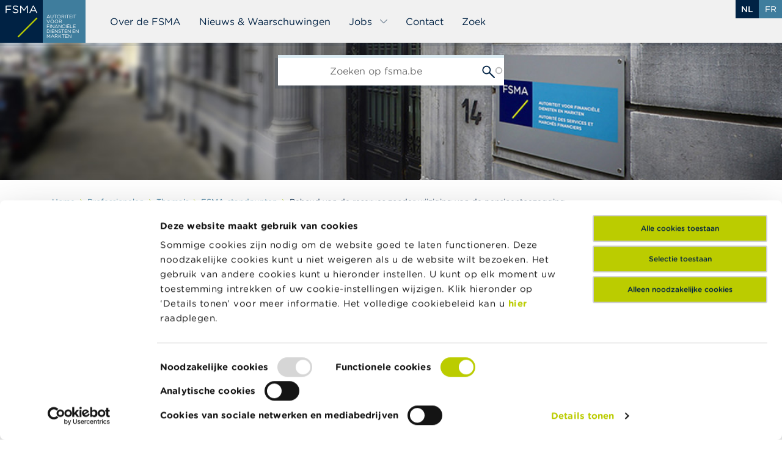

--- FILE ---
content_type: text/html; charset=UTF-8
request_url: https://www.fsma.be/nl/opinion/behoud-van-de-reserves-zonder-wijziging-van-de-pensioentoezegging-0
body_size: 74694
content:
<!DOCTYPE html>
<html lang="nl" dir="ltr" prefix="og: https://ogp.me/ns#">
  <head>
    <meta charset="utf-8" />
<script src="//rum-static.pingdom.net/pa-60b8d57b3a9c8c001100015d.js" async data-cookieconsent="ignore"></script>
<link rel="canonical" href="/nl/opinion/behoud-van-de-reserves-zonder-wijziging-van-de-pensioentoezegging-0" />
<meta property="og:site_name" content="FSMA" />
<meta property="og:title" content="Behoud van de reserves zonder wijziging van de pensioentoezegging" />
<meta property="og:image:type" content="image/jpeg" />
<meta property="og:image:width" content="1200" />
<meta property="og:image:height" content="630" />
<link rel="alternate" hreflang="x-default" href="/nl/opinion/behoud-van-de-reserves-zonder-wijziging-van-de-pensioentoezegging-0" />
<link rel="alternate" hreflang="nl" href="/nl/opinion/behoud-van-de-reserves-zonder-wijziging-van-de-pensioentoezegging-0" />
<link rel="alternate" hreflang="fr" href="/fr/opinion/maintien-des-reserves-sans-modification-de-lengagement-de-pension-0" />
<meta name="MobileOptimized" content="width" />
<meta name="HandheldFriendly" content="true" />
<meta name="viewport" content="width=device-width, initial-scale=1, shrink-to-fit=no" />
<script type="application/ld+json">{
    "@context": "https://schema.org",
    "@graph": [
        {
            "@type": "WebPage",
            "@id": "/nl/opinion/behoud-van-de-reserves-zonder-wijziging-van-de-pensioentoezegging-0",
            "breadcrumb": {
                "@type": "BreadcrumbList",
                "itemListElement": [
                    {
                        "@type": "ListItem",
                        "position": 1,
                        "name": "Home",
                        "item": "http://www.fsma.be/nl"
                    },
                    {
                        "@type": "ListItem",
                        "position": 2,
                        "name": "Professionelen",
                        "item": "http://www.fsma.be/nl/professionelen"
                    },
                    {
                        "@type": "ListItem",
                        "position": 3,
                        "name": "Thema\u0027s",
                        "item": "http://www.fsma.be/nl/themas"
                    },
                    {
                        "@type": "ListItem",
                        "position": 4,
                        "name": "FSMA-standpunten",
                        "item": "http://www.fsma.be/nl/fsma-standpunten"
                    },
                    {
                        "@type": "ListItem",
                        "position": 5,
                        "name": "Behoud van de reserves zonder wijziging van de pensioentoezegging",
                        "item": "http://www.fsma.be/nl/opinion/behoud-van-de-reserves-zonder-wijziging-van-de-pensioentoezegging-0"
                    }
                ]
            },
            "isAccessibleForFree": "True"
        }
    ]
}</script>
<script data-cookieconsent="ignore">window.dataLayer = window.dataLayer || [];
      function gtag() {
        dataLayer.push(arguments)
      }
      gtag("consent", "default", {
        ad_storage: "denied",
        analytics_storage: "denied",
        functionality_storage: "denied",
        personalization_storage: "denied",
        security_storage: "granted",
        wait_for_update: 500
      });
      gtag("set", "ads_data_redaction", true);
      gtag("set", "url_passthrough", true);</script>
<meta http-equiv="x-ua-compatible" content="ie=edge" />

    
  <script id="Cookiebot" src="https://consent.cookiebot.com/uc.js" data-cbid="65df89e5-a4d4-4f3d-a6fe-8a7d028f5205" data-blockingmode="auto" data-culture="nl" type="text/javascript"></script>
    <title>Behoud van de reserves zonder wijziging van de pensioentoezegging | FSMA</title>
    <link rel="stylesheet" media="all" href="/sites/default/files/css/css_FXhDtktjBorrUXp6fPOjHyyIfutfdJUusngcddTpPRs.css?delta=0&amp;language=nl&amp;theme=fsma&amp;include=eJx1i0EOwjAMBD8U8JMsO3VTqwmObFfA7wGBeuM2O6ths4x0msjkrgZDIqhJ4H3TlMITWzemDl1vu2apZrsKW8JJRR75eWHxY1K__mZZYxB860vk8-1aCSGvG9JUpCOt2phdUuCPfwG6Aj85" />
<link rel="stylesheet" media="all" href="/sites/default/files/css/css_L0jXz2jtv2lLyqeKpG3v2AsbBI0HDL7IYENL-MMLqWY.css?delta=1&amp;language=nl&amp;theme=fsma&amp;include=eJx1i0EOwjAMBD8U8JMsO3VTqwmObFfA7wGBeuM2O6ths4x0msjkrgZDIqhJ4H3TlMITWzemDl1vu2apZrsKW8JJRR75eWHxY1K__mZZYxB860vk8-1aCSGvG9JUpCOt2phdUuCPfwG6Aj85" />
<link rel="stylesheet" media="print" href="/sites/default/files/css/css_vwNaOgxJYJN8V8Qs7PnOLUTwZWzOb-ADre6Kj27rcM8.css?delta=2&amp;language=nl&amp;theme=fsma&amp;include=eJx1i0EOwjAMBD8U8JMsO3VTqwmObFfA7wGBeuM2O6ths4x0msjkrgZDIqhJ4H3TlMITWzemDl1vu2apZrsKW8JJRR75eWHxY1K__mZZYxB860vk8-1aCSGvG9JUpCOt2phdUuCPfwG6Aj85" />

    <script type="application/json" data-drupal-selector="drupal-settings-json">{"path":{"baseUrl":"\/","pathPrefix":"nl\/","currentPath":"node\/181934","currentPathIsAdmin":false,"isFront":false,"currentLanguage":"nl","themePath":"themes\/custom\/fsma"},"pluralDelimiter":"\u0003","suppressDeprecationErrors":true,"gtag":{"tagId":"","consentMode":false,"otherIds":[],"events":[],"additionalConfigInfo":[]},"ajaxPageState":{"libraries":"[base64]","theme":"fsma","theme_token":null},"ajaxTrustedUrl":{"\/nl\/search":true},"gtm":{"tagId":null,"settings":{"data_layer":"dataLayer","include_classes":false,"allowlist_classes":"google\nnonGooglePixels\nnonGoogleScripts\nnonGoogleIframes","blocklist_classes":"customScripts\ncustomPixels","include_environment":false,"environment_id":"","environment_token":""},"tagIds":["GTM-5RMWGTK"]},"dataLayer":{"defaultLang":"en","languages":{"en":{"id":"en","name":"Engels","direction":"ltr","weight":0},"nl":{"id":"nl","name":"Nederlands","direction":"ltr","weight":1},"fr":{"id":"fr","name":"Frans","direction":"ltr","weight":2}}},"data":{"extlink":{"extTarget":false,"extTargetAppendNewWindowDisplay":true,"extTargetAppendNewWindowLabel":"(opens in a new window)","extTargetNoOverride":false,"extNofollow":false,"extTitleNoOverride":false,"extNoreferrer":true,"extFollowNoOverride":false,"extClass":"ext","extLabel":"(externe link)","extImgClass":false,"extSubdomains":true,"extExclude":"","extInclude":"","extCssExclude":"","extCssInclude":"","extCssExplicit":"","extAlert":false,"extAlertText":"Deze link leidt naar een externe website. We zijn niet verantwoordelijk voor hun inhoud.","extHideIcons":false,"mailtoClass":"mailto","telClass":"","mailtoLabel":"(link sends email)","telLabel":"(link is a phone number)","extUseFontAwesome":false,"extIconPlacement":"append","extPreventOrphan":false,"extFaLinkClasses":"fa fa-external-link","extFaMailtoClasses":"fa fa-envelope-o","extAdditionalLinkClasses":"","extAdditionalMailtoClasses":"","extAdditionalTelClasses":"","extFaTelClasses":"fa fa-phone","allowedDomains":[],"extExcludeNoreferrer":""}},"cookiebot":{"message_placeholder_cookieconsent_optout_marketing_show":true,"message_placeholder_cookieconsent_optout_marketing":"\u003Cdiv class=\u0022cookiebot cookieconsent-optout-marketing\u0022\u003E\n\t\u003Cdiv class=\u0022cookieconsent-optout-marketing__inner\u0022\u003E\n\t\t\u003Cp\u003EGelieve \u003Ca href=\u0022!cookiebot_renew\u0022\u003Emarketingcookies te accepteren\u003C\/a\u003E om deze inhoud te bekijken.\u003C\/p\u003E\n\t\u003C\/div\u003E\n\u003C\/div\u003E\n"},"field_group":{"html_element":{"mode":"full","context":"view","settings":{"classes":"group-info field-group-div","id":"","element":"div","show_label":true,"label_element":"h3","label_element_classes":"","attributes":"","effect":"none","speed":"fast"}}},"search_api_autocomplete":{"vw_search":{"auto_submit":true}},"user":{"uid":0,"permissionsHash":"ee955627b2e3db38c177db50c98eb5bbbb3746de02ffa6b87a8cb864004bb959"}}</script>
<script src="/core/misc/drupalSettingsLoader.js?v=11.2.8" data-cookieconsent="ignore"></script>
<script src="/modules/contrib/google_tag/js/gtag.js?t8lrd8"></script>
<script src="/modules/contrib/google_tag/js/gtm.js?t8lrd8"></script>

              <link rel="apple-touch-icon" sizes="180x180" href="/themes/custom/fsma/public/images/favicons/apple-touch-icon.png">
<link rel="icon" type="image/png" sizes="32x32" href="/themes/custom/fsma/public/images/favicons/favicon-32x32.png">
<link rel="icon" type="image/png" sizes="16x16" href="/themes/custom/fsma/public/images/favicons/favicon-16x16.png">
<link rel="manifest" href="/themes/custom/fsma/public/images/favicons/site.webmanifest">
<link rel="mask-icon" href="/themes/custom/fsma/public/images/favicons/safari-pinned-tab.svg" color="#aacc00">
<meta name="msapplication-TileColor" content="#ffffff">
<meta name="theme-color" content="#aacc00">
        </head>
  <body class="layout-no-sidebars page-node-181934 language--nl path-node node--type-ct-opinion">
    <svg class="svg-symbols" aria-hidden="true" focusable="false">
      <defs>
        <symbol id="icon--attachment" viewBox="0 0 80 80">
    <path d="M58.42,11.53c-3.37-1.39-7.09-1.39-10.46,0c-1.63,0.68-3.08,1.63-4.33,2.83L18.37,39.59c-1.56,1.58-2.8,3.44-3.67,5.52
        c-0.88,2.14-1.32,4.41-1.32,6.73v0.11c-0.02,2.36,0.43,4.64,1.35,6.78c1.67,4.2,5.02,7.62,9.19,9.38c2.13,0.92,4.44,1.39,6.75,1.38
        c2.4,0.02,4.68-0.44,6.85-1.38c2.09-0.88,3.96-2.13,5.59-3.74l11.17-11.15c0.22-0.17,0.35-0.32,0.43-0.51
        c0.09-0.2,0.13-0.44,0.13-0.68c0-0.43-0.18-0.84-0.48-1.12c-0.51-0.51-1.23-0.65-1.84-0.39c-0.21,0.09-0.39,0.21-0.53,0.36l-0.01,0
        l-11.06,11c-1.27,1.3-2.77,2.33-4.46,3.06c-1.76,0.75-3.61,1.14-5.53,1.11c-1.95,0.02-3.85-0.37-5.57-1.11
        c-1.7-0.73-3.22-1.76-4.53-3.07c-1.28-1.23-2.33-2.76-3.01-4.41c-0.74-1.71-1.12-3.53-1.11-5.4v-0.23c0.02-1.91,0.39-3.76,1.11-5.51
        c0.69-1.72,1.71-3.25,3.01-4.54l25.12-25.22c0.94-0.93,2.03-1.66,3.24-2.18c1.21-0.54,2.5-0.81,3.84-0.81c0.02,0,0.05,0,0.08,0h0.17
        c1.37-0.02,2.75,0.26,3.99,0.81c2.44,1.03,4.36,2.95,5.4,5.41c0.52,1.25,0.77,2.57,0.75,3.92v0.15c0.05,1.33-0.19,2.71-0.71,3.96
        c-0.53,1.21-1.26,2.29-2.18,3.23L35.14,56.38c-0.56,0.55-1.21,0.99-1.92,1.3c-0.77,0.32-1.61,0.47-2.4,0.46
        c-1.68-0.03-3.28-0.67-4.43-1.88c-1.2-1.13-1.9-2.77-1.9-4.46c-0.01-0.82,0.15-1.64,0.46-2.38c0.32-0.74,0.76-1.4,1.3-1.96
        l11.24-11.22c0.15-0.15,0.28-0.33,0.38-0.52c0.08-0.17,0.13-0.35,0.13-0.55c0-0.44-0.18-0.87-0.5-1.18
        c-0.47-0.47-1.16-0.65-1.75-0.38c-0.17,0.1-0.35,0.23-0.5,0.38L24.08,45.24c-0.89,0.87-1.58,1.87-2.04,2.97
        c-0.5,1.17-0.75,2.41-0.73,3.7c0,5.29,4.26,9.55,9.5,9.55c1.26,0,2.53-0.24,3.71-0.73c1.13-0.5,2.15-1.21,3.03-2.08L62.66,33.4
        c1.2-1.21,2.16-2.63,2.86-4.23c0.73-1.63,1.1-3.42,1.08-5.17v-0.24c-0.02-3.53-1.41-6.87-3.9-9.39C61.48,13.16,60,12.18,58.42,11.53
        z"/>
</symbol>
        <symbol id="icon--arrow-next" viewBox="0 0 16 17">
    <g clip-path="url(#clip0_347_1339)">
        <path d="M9.33235 8.5L3.7284 2.90359C3.46497 2.64051 3.33325 2.30568 3.33325 1.8991C3.33325 1.49253 3.46497 1.1577 3.7284 0.894619C3.99184 0.63154 4.32712 0.5 4.73424 0.5C5.14136 0.5 5.47664 0.63154 5.74008 0.894619L12.3499 7.49552C12.4936 7.63901 12.5953 7.79447 12.6552 7.96188C12.7151 8.1293 12.745 8.30867 12.745 8.5C12.745 8.69133 12.7151 8.8707 12.6552 9.03812C12.5953 9.20553 12.4936 9.36099 12.3499 9.50449L5.74008 16.1054C5.47664 16.3685 5.14136 16.5 4.73424 16.5C4.32712 16.5 3.99184 16.3685 3.7284 16.1054C3.46497 15.8423 3.33325 15.5075 3.33325 15.1009C3.33325 14.6943 3.46497 14.3595 3.7284 14.0964L9.33235 8.5Z" fill="#002244"/>
    </g>
    <defs>
        <clipPath id="clip0_347_1339">
            <rect width="16" height="16" fill="white" transform="translate(0 0.5)"/>
        </clipPath>
    </defs>
</symbol>        <symbol id="icon--arrow-previous" viewBox="0 0 16 17">
    <g clip-path="url(#clip0_347_1325)">
        <path d="M6.66752 8.5L12.2715 2.90359C12.5349 2.64051 12.6666 2.30568 12.6666 1.8991C12.6666 1.49253 12.5349 1.1577 12.2715 0.894619C12.008 0.63154 11.6728 0.5 11.2656 0.5C10.8585 0.5 10.5232 0.63154 10.2598 0.894619L3.65001 7.49552C3.50632 7.63901 3.40454 7.79447 3.34467 7.96188C3.2848 8.1293 3.25486 8.30867 3.25486 8.5C3.25486 8.69133 3.2848 8.8707 3.34467 9.03812C3.40454 9.20553 3.50632 9.36099 3.65001 9.50449L10.2598 16.1054C10.5232 16.3685 10.8585 16.5 11.2656 16.5C11.6728 16.5 12.008 16.3685 12.2715 16.1054C12.5349 15.8423 12.6666 15.5075 12.6666 15.1009C12.6666 14.6943 12.5349 14.3595 12.2715 14.0964L6.66752 8.5Z" fill="#002244"/>
    </g>
    <defs>
        <clipPath id="clip0_347_1325">
            <rect width="16" height="16" fill="white" transform="matrix(-1 0 0 1 16 0.5)"/>
        </clipPath>
    </defs>
</symbol>        <symbol id="icon--arrow-right" viewBox="0 0 80 80">
    <path d="M73.66,37.76L46.82,10.92c-1.23-1.23-3.23-1.23-4.47,0c-0.62,0.62-0.93,1.42-0.93,2.23s0.31,1.61,0.93,2.24
    l21.1,21.11H10c-1.93,0-3.5,1.57-3.5,3.5c0,1.93,1.57,3.5,3.5,3.5h53.45L42.34,64.62c-0.62,0.63-0.93,1.44-0.93,2.24
    c0,0.81,0.31,1.61,0.93,2.23c1.23,1.23,3.23,1.23,4.47-0.01l26.84-26.84c0.62-0.62,0.93-1.43,0.93-2.24S74.28,38.38,73.66,37.76z"/>
</symbol>
        <symbol id="icon--adjustments" viewBox="0 0 70 69">
    <path d="M65.756.184H4.244C2.503.184 0 2.686 0 4.428v59.394c0 1.742 2.502 4.244 4.244 4.244h61.512c1.742 0 4.244-2.502 4.244-4.244V4.427c0-1.74-2.502-4.243-4.244-4.243zm2.126 63.638c-.008.604-1.522 2.11-2.117 2.118H4.244c-.604-.009-2.109-1.522-2.118-2.117V4.427c.009-.604 1.523-2.11 2.118-2.118h61.512c.604.009 2.109 1.522 2.118 2.118v59.394h.008zM35 11.856c-2.336 0-4.244 1.899-4.244 4.244 0 2.345 1.899 4.244 4.244 4.244 2.336 0 4.244-1.899 4.244-4.244 0-2.345-1.908-4.244-4.244-4.244zm0 6.362c-1.172 0-2.117-.954-2.117-2.118 0-1.173.953-2.118 2.117-2.118 1.172 0 2.117.954 2.117 2.118s-.944 2.117-2.117 2.117zm16.966 27.57c-2.336 0-4.244 1.9-4.244 4.245 0 2.336 1.9 4.243 4.244 4.243 2.337 0 4.244-1.899 4.244-4.244 0-2.336-1.899-4.243-4.244-4.243zm0 6.37c-1.172 0-2.117-.953-2.117-2.117 0-1.172.954-2.117 2.117-2.117 1.164 0 2.118.953 2.118 2.117.008 1.164-.945 2.118-2.118 2.118zM18.034 35.185c-2.336 0-4.244 1.899-4.244 4.244 0 2.336 1.899 4.243 4.244 4.243 2.345 0 4.244-1.898 4.244-4.243-.01-2.337-1.908-4.244-4.244-4.244zm0 6.361c-1.173 0-2.118-.954-2.118-2.117 0-1.173.954-2.118 2.118-2.118 1.172 0 2.117.954 2.117 2.117 0 1.173-.953 2.118-2.117 2.118zm0-9.538c.586 0 1.059-.472 1.059-1.058V11.856c0-.586-.473-1.059-1.06-1.059-.585 0-1.058.473-1.058 1.06v19.092c-.009.577.473 1.058 1.059 1.058zm0 14.85c-.586 0-1.059.472-1.059 1.058v6.361c0 .586.473 1.059 1.059 1.059s1.059-.473 1.059-1.059v-6.361c0-.586-.473-1.059-1.06-1.059zM35 23.52c-.586 0-1.059.473-1.059 1.059v29.697c0 .586.473 1.059 1.059 1.059s1.059-.473 1.059-1.059V24.58c0-.587-.473-1.059-1.059-1.059zm16.966 19.092c.587 0 1.059-.472 1.059-1.058V11.856c0-.586-.472-1.059-1.059-1.059-.586 0-1.059.473-1.059 1.06v29.697c0 .577.473 1.058 1.06 1.058z"/>
</symbol>
        <symbol id="icon--bracket-bottom-right" viewBox="0 0 30 30">
  <path d="M24.53,1.78c0.79,0,1.5,0.07,2.13,0.2c0.64,0.14,1.2,0.38,1.65,0.74c0.46,0.36,0.83,0.85,1.09,1.45
	c0.26,0.6,0.39,1.38,0.39,2.31v18.68c0,1.69-1.37,3.06-3.06,3.06H0.2v-0.1c0-3.69,1.65-5.81,4.52-5.81h16.89V2.04l0.06-0.03
	c0.17-0.08,0.52-0.14,1.09-0.17C23.32,1.8,23.91,1.78,24.53,1.78"></path>
</symbol>
        <symbol id="icon--bracket-top-left" viewBox="0 0 30 30">
  <path d="M5.47,28.22c-0.79,0-1.5-0.07-2.14-0.19c-0.64-0.14-1.2-0.38-1.65-0.74c-0.46-0.36-0.83-0.85-1.09-1.45
	c-0.26-0.6-0.39-1.38-0.39-2.31V4.84c0-1.69,1.37-3.06,3.06-3.06H29.8v0.1c0,3.69-1.65,5.81-4.52,5.81H8.39v20.27l-0.06,0.03
	c-0.17,0.08-0.53,0.14-1.09,0.18C6.68,28.2,6.09,28.22,5.47,28.22"></path>
</symbol>
        <symbol id="icon--briefcase" viewBox="0 0 80 80">
    <path d="M46.64,11.1c3.02,0,5.53,2.21,6.03,5.09h-2.4c-0.46-1.58-1.9-2.75-3.63-2.75H33.36c-1.73,0-3.18,1.17-3.63,2.75
        h-2.4c0.5-2.88,3-5.09,6.03-5.09H46.64 M23.79,16.19c0.89-4.85,5.13-8.54,10.24-8.54h11.92c5.11,0,9.36,3.69,10.25,8.54h2.36
        c-0.92-6.15-6.22-10.88-12.61-10.88H34.03c-6.39,0-11.69,4.73-12.6,10.88H23.79z M40,54.07c4.26,0,7.73-3.47,7.73-7.73
        c0-4.26-3.47-7.73-7.73-7.73c-4.26,0-7.73,3.47-7.73,7.73C32.27,50.6,35.74,54.07,40,54.07 M40,40.94c2.98,0,5.4,2.42,5.4,5.4
        c0,2.98-2.42,5.4-5.4,5.4c-2.98,0-5.4-2.42-5.4-5.4C34.6,43.36,37.02,40.94,40,40.94 M72.39,18.53c4.19,0,7.61,3.3,7.61,7.36v14.27
        c0,1.7-0.59,3.27-1.56,4.51v22.66c0,4.05-3.3,7.35-7.35,7.35H8.91c-4.05,0-7.35-3.3-7.35-7.35V44.67C0.59,43.42,0,41.85,0,40.15
        V25.88c0-4.06,3.41-7.36,7.61-7.36H72.39 M77.66,25.88c0-2.77-2.36-5.02-5.27-5.02H7.61c-2.91,0-5.27,2.25-5.27,5.02v14.26
        c0,2.77,2.25,5.02,5.01,5.02H30c-0.05,0.38-0.07,0.77-0.07,1.17c0,0.4,0.03,0.78,0.07,1.17H7.35c-1.25,0-2.42-0.32-3.45-0.86v20.69
        c0,2.77,2.25,5.01,5.01,5.01h62.18c2.76,0,5.01-2.25,5.01-5.01V46.64c-1.03,0.55-2.21,0.86-3.45,0.86H50
        c0.05-0.38,0.07-0.77,0.07-1.17c0-0.4-0.03-0.78-0.07-1.17h22.65c2.76,0,5.01-2.25,5.01-5.01V25.88z"/>
</symbol>
        <symbol id="icon--calculator" viewBox="0 0 80 80">
    <path d="M24.35,11.51h9.14v1.47h-3.83v7.67h-1.47v-7.67h-3.84V11.51z M43.76,12c0.33,0.33,0.49,0.73,0.49,1.2v7.45h-1.47v-3.16h-6.2
        v3.16h-1.47V13.2c0-0.47,0.17-0.87,0.49-1.2c0.33-0.33,0.73-0.49,1.2-0.49h5.76C43.03,11.51,43.43,11.67,43.76,12z M36.58,16.02h6.2
        V13.2c0-0.06-0.02-0.11-0.07-0.15c-0.04-0.04-0.09-0.06-0.15-0.06H36.8c-0.06,0-0.11,0.02-0.15,0.06s-0.06,0.09-0.06,0.15V16.02z
        M51.66,16.08l3.49-4.15l0.06-0.08v-0.34h-1.61l-2.88,3.43l-2.9-3.43h-1.36l-0.25,0.01v0.34l3.55,4.22l-3.55,4.22v0.35h1.61
        l2.9-3.43l2.88,3.43h1.38l0.25-0.01v-0.34L51.66,16.08z M65.29,6.33v67.32c0,1.9-1.48,3.45-3.34,3.58v0.02H18.3
        c-1.98,0-3.59-1.61-3.59-3.59V6.33c0-1.98,1.61-3.59,3.59-3.59h43.4C63.68,2.75,65.29,4.36,65.29,6.33z M61.7,4.12H18.3
        c-1.22,0-2.22,1-2.22,2.22v67.33c0,1.22,1,2.22,2.22,2.22h43.4c1.22,0,2.22-1,2.22-2.22V6.33C63.92,5.11,62.92,4.12,61.7,4.12z
        M60.65,9.6v12.53c0,1.57-1.27,2.84-2.84,2.84h-35.7c-0.76,0-1.48-0.3-2.02-0.84c-0.53-0.54-0.83-1.25-0.82-2.01V9.6
        c0-1.57,1.27-2.84,2.84-2.84h35.7C59.38,6.75,60.65,8.03,60.65,9.6z M57.81,8.17h-35.7c-0.82,0-1.48,0.66-1.48,1.48v12.48
        c0,0.82,0.66,1.48,1.48,1.48h35.7c0.82,0,1.48-0.66,1.48-1.48V9.65C59.29,8.83,58.63,8.17,57.81,8.17z M31.04,29.19v7.98
        c0,0.38-0.31,0.68-0.68,0.68h-10c-0.38,0-0.68-0.31-0.68-0.68v-7.98c0-0.38,0.3-0.68,0.68-0.68h10
        C30.74,28.5,31.04,28.8,31.04,29.19z M29.65,29.88h-8.61v6.61h8.64L29.65,29.88z M31.04,40.83v7.98c0,0.38-0.31,0.68-0.68,0.68h-10
        c-0.38,0-0.68-0.31-0.68-0.68v-7.98c0-0.38,0.3-0.68,0.68-0.68h10C30.73,40.14,31.04,40.45,31.04,40.83z M29.65,41.51h-8.61v6.61
        h8.64L29.65,41.51z M31.04,52.46v7.98c0,0.38-0.31,0.68-0.68,0.68h-10c-0.38,0-0.68-0.3-0.68-0.68v-7.98c0-0.38,0.3-0.68,0.68-0.68
        h10C30.73,51.79,31.04,52.09,31.04,52.46z M29.65,53.16h-8.61v6.61h8.64L29.65,53.16z M31.04,64.11v7.98c0,0.38-0.3,0.68-0.68,0.68
        h-10c-0.38,0-0.68-0.3-0.68-0.68v-7.98c0-0.38,0.3-0.68,0.68-0.68h10C30.73,63.42,31.04,63.73,31.04,64.11z M29.65,64.79h-8.61v6.61
        h8.64L29.65,64.79z M45.62,29.19v7.98c0,0.38-0.3,0.68-0.68,0.68h-9.98c-0.38,0-0.68-0.31-0.68-0.68v-7.98
        c0-0.38,0.31-0.68,0.68-0.68h9.98C45.32,28.5,45.62,28.81,45.62,29.19z M35.65,29.88v6.61h8.61v-6.61H35.65z M45.62,40.83v7.98
        c0,0.38-0.3,0.68-0.68,0.68h-9.98c-0.38,0-0.68-0.31-0.68-0.68v-7.98c0-0.38,0.31-0.68,0.68-0.68h9.98
        C45.32,40.14,45.62,40.45,45.62,40.83z M35.65,41.51v6.61h8.61v-6.61H35.65z M45.62,52.46v7.98c0,0.38-0.3,0.68-0.68,0.68h-9.98
        c-0.38,0-0.68-0.3-0.68-0.68v-7.98c0-0.38,0.31-0.68,0.68-0.68h9.98C45.32,51.79,45.62,52.09,45.62,52.46z M35.65,53.16v6.61h8.61
        v-6.61H35.65z M45.62,64.11v7.98c0,0.38-0.3,0.68-0.68,0.68h-9.98c-0.38,0-0.68-0.3-0.68-0.68v-7.98c0-0.38,0.31-0.68,0.68-0.68
        h9.98C45.32,63.42,45.62,63.73,45.62,64.11z M35.65,64.79v6.61h8.61v-6.61H35.65z M60.24,29.19v7.98c0,0.38-0.31,0.68-0.68,0.68
        h-9.99c-0.38,0-0.68-0.31-0.68-0.68v-7.98c0-0.38,0.31-0.68,0.68-0.68h9.99C59.93,28.5,60.24,28.81,60.24,29.19z M58.88,36.48
        l-0.01-6.61h-8.62v6.61H58.88z M60.24,40.83v7.98c0,0.38-0.31,0.68-0.68,0.68h-9.99c-0.38,0-0.68-0.31-0.68-0.68v-7.98
        c0-0.38,0.31-0.68,0.68-0.68h9.99C59.93,40.14,60.24,40.45,60.24,40.83z M58.88,48.12l-0.01-6.61h-8.62v6.61H58.88z M60.24,52.46
        v19.62c0,0.38-0.3,0.68-0.68,0.68h-9.99c-0.38,0-0.68-0.3-0.68-0.68V52.46c0-0.38,0.3-0.68,0.68-0.68h9.99
        C59.93,51.79,60.24,52.09,60.24,52.46z M58.88,71.41l-0.01-18.25h-8.62v18.25H58.88z"/>
</symbol>
        <symbol id="icon--calendar" viewBox="0 0 80 80">
    <path d="M74.52,70.3V31.19c0-0.57-0.46-1.03-1.03-1.03s-1.03,0.46-1.03,1.03V70.3c0,0.57-0.46,1.03-1.03,1.03H7.6
        c-0.57,0-1.03-0.46-1.03-1.03V31.19c0-0.57-0.46-1.03-1.03-1.03s-1.03,0.46-1.03,1.03V70.3c0,1.7,1.39,3.09,3.09,3.09h63.82
        C73.13,73.39,74.52,72.01,74.52,70.3z M13.78,54.86c-0.57,0-1.03,0.46-1.03,1.03s0.46,1.03,1.03,1.03h3.09v7.21
        c0,0.57,0.46,1.03,1.03,1.03s1.03-0.46,1.03-1.03v-7.21h12.35v7.21c0,0.57,0.46,1.03,1.03,1.03c0.57,0,1.03-0.46,1.03-1.03v-7.21
        h12.35v7.21c0,0.57,0.46,1.03,1.03,1.03s1.03-0.46,1.03-1.03v-7.21H60.1v7.21c0,0.57,0.46,1.03,1.03,1.03s1.03-0.46,1.03-1.03v-7.21
        h3.09c0.57,0,1.03-0.46,1.03-1.03s-0.46-1.03-1.03-1.03h-3.09V44.57h3.09c0.57,0,1.03-0.46,1.03-1.03s-0.46-1.03-1.03-1.03h-3.09
        v-9.26c0-0.57-0.46-1.03-1.03-1.03s-1.03,0.46-1.03,1.03v9.26H47.75v-9.26c0-0.57-0.46-1.03-1.03-1.03s-1.03,0.46-1.03,1.03v9.26
        H33.34v-9.26c0-0.57-0.46-1.03-1.03-1.03c-0.57,0-1.03,0.46-1.03,1.03v9.26H18.93v-9.26c0-0.57-0.46-1.03-1.03-1.03
        s-1.03,0.46-1.03,1.03v9.26h-3.09c-0.57,0-1.03,0.46-1.03,1.03s0.46,1.03,1.03,1.03h3.09v10.29H13.78z M60.1,44.57v10.29H47.75
        V44.57H60.1z M45.69,44.57v10.29H33.34V44.57H45.69z M18.93,44.57h12.35v10.29H18.93V44.57z M63.19,13.69h8.75
        c0.18,0,0.51,0,0.51,1.03v9.26H6.57v-9.26c0-0.57,0.46-1.03,1.03-1.03h8.24c0.57,0,1.03-0.46,1.03-1.03s-0.46-1.03-1.03-1.03H7.6
        c-1.7,0-3.09,1.39-3.09,3.09v10.29c0,0.57,0.46,1.03,1.03,1.03h67.94c0.57,0,1.03-0.46,1.03-1.03V14.72c0-2.28-1.33-3.09-2.57-3.09
        h-8.75c-0.57,0-1.03,0.46-1.03,1.03S62.62,13.69,63.19,13.69z M50.84,13.69c0.57,0,1.03-0.46,1.03-1.03s-0.46-1.03-1.03-1.03H28.19
        c-0.57,0-1.03,0.46-1.03,1.03s0.46,1.03,1.03,1.03H50.84z M23.05,16.78V8.54c0-0.57-0.46-1.03-1.03-1.03s-1.03,0.46-1.03,1.03v8.24
        c0,0.57,0.46,1.03,1.03,1.03S23.05,17.34,23.05,16.78z M57.02,17.8c0.57,0,1.03-0.46,1.03-1.03V8.54c0-0.57-0.46-1.03-1.03-1.03
        s-1.03,0.46-1.03,1.03v8.24C55.99,17.34,56.45,17.8,57.02,17.8z"/>
</symbol>
        <symbol id="icon--checkmark" viewBox="0 0 80 80">
    <path d="M72.83,22.83L32.85,62.81c0,0-0.01,0.01-0.01,0.01l-0.01,0.01c-0.1,0.1-0.2,0.17-0.31,0.25
	c-0.1,0.08-0.19,0.18-0.3,0.25c0,0,0,0-0.01,0c-0.03,0.02-0.06,0.03-0.08,0.05c-0.18,0.11-0.36,0.21-0.55,0.29
	c-0.07,0.03-0.13,0.05-0.2,0.08c-0.16,0.06-0.33,0.11-0.49,0.15c-0.06,0.01-0.13,0.03-0.19,0.04C30.46,63.97,30.23,64,30,64
	c0,0,0,0,0,0c0,0,0,0,0,0c0,0,0,0-0.01,0c-0.22,0-0.45-0.03-0.67-0.06c-0.05-0.01-0.11-0.02-0.16-0.03
	c-0.22-0.05-0.43-0.11-0.63-0.19c-0.04-0.02-0.08-0.04-0.12-0.05c-0.19-0.08-0.38-0.18-0.55-0.29c-0.03-0.02-0.06-0.03-0.09-0.05
	c-0.2-0.13-0.38-0.28-0.55-0.45c-0.02-0.02-0.03-0.03-0.05-0.04c-0.02-0.02-0.03-0.04-0.05-0.06c-0.16-0.17-0.32-0.35-0.45-0.55
	l-0.01-0.01c0,0-0.01-0.01-0.01-0.01L6.67,32.22c-1.23-1.84-0.73-4.32,1.11-5.55c1.84-1.23,4.32-0.73,5.55,1.11l17.29,25.94
	l36.55-36.55c1.56-1.56,4.1-1.56,5.66,0C74.39,18.73,74.39,21.27,72.83,22.83z"/>
</symbol>
        <symbol id="icon--chevron-double-right" viewBox="0 0 80 80">
  <path d="M20.2,69.08l26.84-26.84c0.62-0.62,0.93-1.43,0.93-2.24s-0.31-1.62-0.93-2.24L20.2,10.92
	c-1.23-1.23-3.23-1.23-4.47,0c-0.62,0.62-0.93,1.42-0.93,2.23c0,0.81,0.31,1.61,0.93,2.24l24.6,24.62l-24.6,24.61
	c-0.62,0.63-0.93,1.44-0.93,2.24c0,0.81,0.31,1.61,0.93,2.23C16.96,70.32,18.96,70.32,20.2,69.08z M42.06,64.22l22.36-22.36
	c0.52-0.52,0.77-1.19,0.77-1.87s-0.26-1.35-0.77-1.87L42.06,15.77c-1.02-1.02-2.69-1.02-3.72,0c-0.52,0.52-0.77,1.18-0.77,1.86
	c0,0.67,0.26,1.34,0.77,1.87L58.84,40l-20.5,20.5c-0.52,0.52-0.77,1.2-0.77,1.87c0,0.67,0.26,1.34,0.77,1.86
	C39.37,65.26,41.03,65.26,42.06,64.22z"></path>
</symbol>
        <symbol id="icon--chevron-down" viewBox="0 0 80 80">
  <path d="M10.93,28.82l26.84,26.84c0.62,0.62,1.43,0.93,2.24,0.93c0.81,0,1.62-0.31,2.24-0.93l26.84-26.84
	c1.23-1.23,1.23-3.23,0-4.47c-0.62-0.62-1.42-0.93-2.23-0.93c-0.81,0-1.61,0.31-2.24,0.93L40,48.95L15.39,24.35
	c-0.63-0.62-1.44-0.93-2.24-0.93c-0.81,0-1.61,0.31-2.23,0.93C9.69,25.58,9.69,27.58,10.93,28.82z"></path>
</symbol>
        <symbol id="icon--clipboard-with-checkmark" viewBox="0 0 38 58">
    <path d="M13.979 7.827V5.893c0-2.115 1.725-3.848 3.862-3.848h1.906c2.136 0 3.862 1.725 3.862 3.848V7.82h3.862c1.06 0 1.913.86 1.913 1.92v1.935c0 1.068-.86 1.92-1.913 1.92H10.124c-1.061 0-1.913-.859-1.913-1.92V9.748c0-1.069.86-1.92 1.913-1.92h3.855zM12.059 5.9h-1.92c-2.13 0-3.848 1.718-3.855 3.848H4.356c-2.122 0-3.847 1.71-3.847 3.854v40.411c0 2.13 1.718 3.855 3.847 3.855h28.882c2.123 0 3.848-1.711 3.848-3.855V13.61c0-2.13-1.718-3.855-3.848-3.855h-1.927C31.304 7.625 29.586 5.9 27.45 5.9h-1.92c0-3.19-2.599-5.775-5.79-5.775h-1.89c-3.199 0-5.79 2.577-5.79 5.775zm19.245 5.775h1.927c1.047 0 1.928.866 1.928 1.927v40.411c0 1.083-.86 1.927-1.928 1.927H4.356c-1.046 0-1.927-.866-1.927-1.927v-40.41c0-1.083.859-1.928 1.927-1.928h1.928c.007 2.13 1.725 3.848 3.854 3.848h17.318c2.123 0 3.848-1.711 3.848-3.848zm-12.51-3.848c.534 0 .96-.433.96-.96 0-.534-.426-.967-.96-.967s-.96.433-.96.96c0 .534.426.967.96.967zm-2.397 35.964L31.37 28.82l-1.365-1.365L16.397 41.07l-7.204-7.205-1.365 1.365 8.57 8.561z"/>
</symbol>
        <symbol id="icon--clock" viewBox="0 0 80 80">
    <path d="M39.52,75.45c19.3,0,35-15.7,35-35s-15.7-35-35-35s-35,15.7-35,35S20.22,75.45,39.52,75.45z M39.52,7.64
        c18.09,0,32.81,14.72,32.81,32.81S57.61,73.26,39.52,73.26S6.7,58.54,6.7,40.45S21.42,7.64,39.52,7.64z M48.4,53.07
        c0.21,0.21,0.49,0.32,0.77,0.32c0.28,0,0.56-0.11,0.77-0.32c0.43-0.43,0.43-1.12,0-1.55L39.52,41.09V25.84
        c0-0.6-0.49-1.09-1.09-1.09c-0.6,0-1.09,0.49-1.09,1.09v15.71c0,0.29,0.12,0.57,0.32,0.77L48.4,53.07z M11.08,40.45
        c0,1.21,0.98,2.19,2.19,2.19s2.19-0.98,2.19-2.19c0-1.21-0.98-2.19-2.19-2.19S11.08,39.24,11.08,40.45z M63.58,40.45
        c0,1.21,0.98,2.19,2.19,2.19c1.21,0,2.19-0.98,2.19-2.19c0-1.21-0.98-2.19-2.19-2.19C64.56,38.26,63.58,39.24,63.58,40.45z
        M37.33,14.2c0,1.21,0.98,2.19,2.19,2.19s2.19-0.98,2.19-2.19s-0.98-2.19-2.19-2.19S37.33,12.99,37.33,14.2z M37.33,66.7
        c0,1.21,0.98,2.19,2.19,2.19s2.19-0.98,2.19-2.19c0-1.21-0.98-2.19-2.19-2.19S37.33,65.49,37.33,66.7z M19.83,22.95
        c0,1.21,0.98,2.19,2.19,2.19c1.21,0,2.19-0.98,2.19-2.19s-0.98-2.19-2.19-2.19C20.81,20.76,19.83,21.74,19.83,22.95z M54.83,57.95
        c0,1.21,0.98,2.19,2.19,2.19s2.19-0.98,2.19-2.19c0-1.21-0.98-2.19-2.19-2.19S54.83,56.74,54.83,57.95z M57.02,22.95
        c0,1.21,0.98,2.19,2.19,2.19s2.19-0.98,2.19-2.19s-0.98-2.19-2.19-2.19S57.02,21.74,57.02,22.95z M19.83,57.95
        c0,1.21,0.98,2.19,2.19,2.19c1.21,0,2.19-0.98,2.19-2.19c0-1.21-0.98-2.19-2.19-2.19C20.81,55.76,19.83,56.74,19.83,57.95z"/>
</symbol>
        <symbol id="icon--close" viewBox="0 0 80 80">
  <path d="M45.09,40l23.99-23.99c1.23-1.23,1.23-3.23,0-4.47c-0.62-0.62-1.42-0.93-2.23-0.93s-1.61,0.31-2.24,0.93
	l-24.62,24.6l-24.61-24.6c-0.63-0.62-1.44-0.93-2.24-0.93c-0.81,0-1.61,0.31-2.23,0.93c-1.23,1.23-1.23,3.23,0.01,4.47L34.91,40
	L10.92,63.99c-1.24,1.24-1.24,3.24-0.01,4.47c0.62,0.62,1.42,0.93,2.23,0.93c0.8,0,1.61-0.31,2.24-0.93l24.61-24.6l24.62,24.6
	c0.63,0.62,1.43,0.93,2.24,0.93s1.61-0.31,2.23-0.93c1.23-1.24,1.23-3.24,0-4.47L45.09,40z"/>
</symbol>
        <symbol id="icon--conversation" viewBox="0 0 80 80">
    <path d="M57.89,53.04c3.13-2.08,5.01-5.58,5.01-9.34v-0.3c0-6.19-5.02-11.21-11.21-11.21h-0.3c-6.19,0-11.21,5.02-11.21,11.21v0.3
    c0,3.75,1.88,7.26,5.01,9.34c-8.37,2.71-14.06,10.48-14.12,19.27c0.04,1.47,1.22,2.65,2.69,2.69H69.1c1.47-0.04,2.65-1.22,2.69-2.69
    C71.76,63.57,66.17,55.82,57.89,53.04z M43.1,43.7v-0.3c0-4.54,3.68-8.22,8.22-8.22h0.3c4.54,0,8.22,3.68,8.22,8.22v0.3
    c0,4.54-3.68,8.22-8.22,8.22h-0.3C46.78,51.92,43.1,48.24,43.1,43.7z M34.14,72.09c0.63-9.59,8.92-16.86,18.51-16.23
    c8.72,0.57,15.66,7.51,16.23,16.23H34.14z M18.22,29.2h7.55l7.84,5.75c0.26,0.19,0.57,0.3,0.9,0.3l0.67-0.15
    c0.51-0.26,0.83-0.78,0.82-1.34v-4.71c4.88-0.74,8.5-4.92,8.52-9.86v-4.18C44.52,9.48,40.04,5,34.51,5c0,0,0,0,0,0H18.22
    C12.69,5,8.21,9.48,8.21,15.01c0,0,0,0,0,0v4.18C8.21,24.72,12.69,29.2,18.22,29.2L18.22,29.2z M11.2,15.01
    c0-3.88,3.14-7.02,7.02-7.02h16.29c3.88,0,7.02,3.14,7.02,7.02l0,0v4.18c0,3.88-3.14,7.02-7.02,7.02l0,0
    c-0.83,0-1.49,0.67-1.49,1.49v3.06l-5.83-4.33c-0.26-0.19-0.57-0.3-0.9-0.3h-8.07c-3.88,0-7.02-3.14-7.02-7.02V15.01z"/>
</symbol>
        <symbol id="icon--dash" viewBox="0 0 80 80">
  <path d="M73.08,6.92c-1.7-1.7-4.46-1.7-6.16,0l-60,60c-1.7,1.7-1.7,4.46,0,6.16c0.82,0.82,1.91,1.28,3.07,1.28
	c1.15,0,2.24-0.45,3.08-1.28l60-60C74.78,11.38,74.78,8.62,73.08,6.92z"/>
</symbol>
        <symbol id="icon--dialog-close" viewBox="0 0 24 24" fill="none">
  <g clip-path="url(#clip0_119_11898)">
    <path d="M12 14.5551L3.05703 23.4981C2.72243 23.8327 2.29658 24 1.77947 24C1.26236 24 0.836502 23.8327 0.501901 23.4981C0.1673 23.1635 0 22.7376 0 22.2205C0 21.7034 0.1673 21.2776 0.501901 20.943L9.44487 12L0.501901 3.05703C0.1673 2.72243 0 2.29658 0 1.77947C0 1.26236 0.1673 0.836502 0.501901 0.501901C0.836502 0.1673 1.26236 0 1.77947 0C2.29658 0 2.72243 0.1673 3.05703 0.501901L12 9.44487L20.943 0.501901C21.2776 0.1673 21.7034 0 22.2205 0C22.7376 0 23.1635 0.1673 23.4981 0.501901C23.8327 0.836502 24 1.26236 24 1.77947C24 2.29658 23.8327 2.72243 23.4981 3.05703L14.5551 12L23.4981 20.943C23.8327 21.2776 24 21.7034 24 22.2205C24 22.7376 23.8327 23.1635 23.4981 23.4981C23.1635 23.8327 22.7376 24 22.2205 24C21.7034 24 21.2776 23.8327 20.943 23.4981L12 14.5551Z" fill="#F1F1F1"/>
  </g>
  <defs>
    <clipPath id="clip0_119_11898">
      <rect width="24" height="24" fill="white"/>
    </clipPath>
  </defs>
</symbol>        <symbol id="icon--document-dash" viewBox="0 0 80 80">
    <path d="M65.43,26.09c-0.04-0.16-0.1-0.34-0.24-0.52L48.46,6.67c-0.16-0.19-0.39-0.34-0.72-0.45L18.12,6.16
    c-2,0-3.62,1.63-3.62,3.63V70.2c0,2.01,1.62,3.64,3.62,3.64h43.75c2,0,3.62-1.62,3.62-3.62V26.46L65.43,26.09z M49.37,28.01h13.04
    v42.21c0,0.3-0.24,0.54-0.54,0.54H18.13c-0.31,0-0.54-0.23-0.54-0.54V9.8c0-0.3,0.24-0.54,0.54-0.54h27.62v14.6
    C45.75,25.82,47.3,28.01,49.37,28.01z M48.85,11.78l11.69,13.14l-11.12,0c-0.16-0.05-0.56-0.59-0.56-1.06V11.78z M27.55,59.8
    L49.8,37.55c0.71-0.71,1.94-0.71,2.65,0c0.73,0.73,0.73,1.92,0,2.65L30.2,62.45C29.83,62.81,29.37,63,28.87,63
    c-0.5,0-0.97-0.2-1.32-0.55S27,61.63,27,61.13C27,60.63,27.19,60.16,27.55,59.8z"/>
</symbol>
        <symbol id="icon--document-list" viewBox="0 0 80 80">
    <path d="M65.43,26.09c-0.04-0.16-0.1-0.34-0.24-0.52L48.46,6.67c-0.16-0.19-0.39-0.34-0.72-0.45L18.12,6.16
    c-2,0-3.62,1.63-3.62,3.63V70.2c0,2.01,1.62,3.64,3.62,3.64h43.75c2,0,3.62-1.62,3.62-3.62V26.46L65.43,26.09z M49.41,24.92
    c-0.16-0.05-0.56-0.59-0.56-1.06V11.78l11.69,13.14L49.41,24.92z M49.37,28.01h13.04v42.21c0,0.3-0.24,0.54-0.54,0.54H18.13
    c-0.31,0-0.54-0.23-0.54-0.54V9.8c0-0.3,0.24-0.54,0.54-0.54h27.62v14.6C45.75,25.82,47.3,28.01,49.37,28.01z M48.35,10.46
    l-0.01-0.01h0.01V10.46z M55.09,34.8c0,0.85-0.69,1.54-1.54,1.54H30.46c-0.85,0-1.54-0.69-1.54-1.54s0.69-1.54,1.54-1.54h23.09
    C54.4,33.26,55.09,33.95,55.09,34.8z M55.09,43.13c0,0.85-0.69,1.54-1.54,1.54H30.46c-0.85,0-1.54-0.69-1.54-1.54
    s0.69-1.54,1.54-1.54h23.09C54.4,41.59,55.09,42.28,55.09,43.13z M55.09,51.46c0,0.85-0.69,1.54-1.54,1.54H30.46
    c-0.85,0-1.54-0.69-1.54-1.54s0.69-1.54,1.54-1.54h23.09C54.4,49.92,55.09,50.61,55.09,51.46z M55.09,59.8
    c0,0.85-0.69,1.54-1.54,1.54H30.46c-0.85,0-1.54-0.69-1.54-1.54s0.69-1.54,1.54-1.54h23.09C54.4,58.26,55.09,58.95,55.09,59.8z
     M26,34.8c0,1.1-0.9,2-2,2s-2-0.9-2-2s0.9-2,2-2S26,33.7,26,34.8z M26,43.14c0,1.1-0.9,2-2,2s-2-0.9-2-2s0.9-2,2-2
    S26,42.04,26,43.14z M26,51.48c0,1.1-0.9,2-2,2s-2-0.9-2-2s0.9-2,2-2S26,50.38,26,51.48z M26,59.82c0,1.1-0.9,2-2,2s-2-0.9-2-2
    s0.9-2,2-2S26,58.72,26,59.82z"/>
</symbol>
        <symbol id="icon--document-pdf" viewBox="0 0 80 80">
    <path d="M64.5,44.67V19.69L49.81,5H19c-1.93,0-3.5,1.57-3.5,3.5v36.17c-1.93,0-3.5,1.57-3.5,3.5v18.67c0,1.93,1.57,3.5,3.5,3.5l0,0
    v1.17c0,1.93,1.57,3.5,3.5,3.5h42c1.93,0,3.5-1.57,3.5-3.5v-1.17c1.93,0,3.5-1.57,3.5-3.5l0,0V48.17
    C68,46.23,66.43,44.67,64.5,44.67z M50.5,8.98L60.52,19H50.5V8.98z M17.83,8.5c0-0.64,0.52-1.17,1.17-1.17h29.17v14h14v23.33H17.83
    V8.5z M62.17,71.5c0,0.64-0.52,1.17-1.17,1.17H19c-0.64,0-1.17-0.52-1.17-1.17v-1.17h44.33V71.5z M65.67,66.83
    c0,0.64-0.52,1.17-1.17,1.17h-49c-0.64,0-1.17-0.52-1.17-1.17V48.17c0-0.64,0.52-1.17,1.17-1.17h49c0.64,0,1.17,0.52,1.17,1.17
    V66.83z M23.67,33h32.67c0.64,0,1.17-0.52,1.17-1.17c0-0.64-0.52-1.17-1.17-1.17H23.67c-0.64,0-1.17,0.52-1.17,1.17
    C22.5,32.48,23.02,33,23.67,33z M56.33,37.67H23.67c-0.64,0-1.17,0.52-1.17,1.17c0,0.64,0.52,1.17,1.17,1.17h32.67
    c0.64,0,1.17-0.52,1.17-1.17C57.5,38.19,56.98,37.67,56.33,37.67z M33.42,52.18c-0.41-0.35-0.89-0.6-1.41-0.74
    c-0.56-0.16-1.15-0.24-1.74-0.23h-3.89c-0.28-0.01-0.56,0.08-0.78,0.26c-0.19,0.15-0.3,0.38-0.3,0.62v11.95
    c0,0.3,0.18,0.57,0.45,0.68c0.64,0.3,1.38,0.3,2.02,0c0.28-0.11,0.46-0.38,0.45-0.68v-4.06h1.86c0.61,0.01,1.23-0.07,1.82-0.23
    c0.54-0.14,1.04-0.4,1.47-0.76c0.42-0.37,0.76-0.83,0.98-1.35c0.25-0.64,0.37-1.32,0.35-2.01v-0.09c0.02-0.69-0.1-1.37-0.35-2.01
    C34.16,53.01,33.84,52.55,33.42,52.18z M31.83,55.84c0.04,0.52-0.12,1.03-0.45,1.42c-0.33,0.32-0.78,0.48-1.24,0.45h-1.91v-3.96
    h1.86c0.46-0.03,0.91,0.14,1.24,0.45c0.36,0.39,0.54,0.9,0.51,1.42V55.84z M43.86,52.22c-0.42-0.37-0.92-0.63-1.46-0.77
    c-0.59-0.16-1.21-0.24-1.82-0.23h-3.33c-0.33-0.02-0.66,0.07-0.93,0.26c-0.2,0.14-0.33,0.37-0.34,0.62v11.97
    c0.01,0.25,0.13,0.48,0.34,0.62c0.28,0.18,0.6,0.27,0.93,0.26h3.33c0.61,0,1.23-0.08,1.82-0.23c1.1-0.29,2.01-1.08,2.44-2.14
    c0.26-0.66,0.38-1.36,0.36-2.06v-4.85c0.02-0.7-0.1-1.4-0.36-2.05C44.63,53.06,44.3,52.59,43.86,52.22z M42.33,60.5
    c0.04,0.52-0.12,1.03-0.45,1.42c-0.33,0.31-0.78,0.48-1.24,0.45h-1.73v-8.61h1.67c0.46-0.02,0.9,0.14,1.24,0.45
    c0.36,0.39,0.54,0.9,0.51,1.42V60.5z M54.85,51.21h-6.51c-0.31-0.01-0.62,0.07-0.89,0.22c-0.25,0.13-0.41,0.39-0.4,0.68v11.92
    c0,0.3,0.18,0.57,0.45,0.68c0.64,0.3,1.38,0.3,2.02,0c0.28-0.11,0.46-0.38,0.45-0.68v-4.84h2.85c0.28,0.02,0.54-0.13,0.68-0.37
    c0.13-0.22,0.21-0.48,0.21-0.74c0-0.29-0.08-0.57-0.23-0.8c-0.14-0.22-0.39-0.35-0.65-0.34h-2.85v-3.17h4.87
    c0.27,0.01,0.53-0.14,0.65-0.39c0.16-0.28,0.24-0.59,0.23-0.91c0-0.3-0.07-0.6-0.21-0.86C55.4,51.35,55.14,51.19,54.85,51.21z"/>
</symbol>
        <symbol id="icon--document" viewBox="0 0 80 80">
    <path d="M24.92,34.8c0-0.85,0.69-1.54,1.54-1.54h27.09c0.85,0,1.54,0.69,1.54,1.54s-0.69,1.54-1.54,1.54H26.46
    C25.61,36.34,24.92,35.65,24.92,34.8z M65.5,26.46v43.75c0,2-1.63,3.62-3.62,3.62H18.12c-2,0-3.62-1.63-3.62-3.64V9.79
    c0-2,1.63-3.62,3.62-3.62l29.64,0.07c0.29,0.1,0.51,0.24,0.68,0.43l16.77,18.92c0.13,0.19,0.19,0.37,0.23,0.52l0.04,0.26
    C65.49,26.36,65.5,26.4,65.5,26.46z M60.54,24.92L48.85,11.78v12.08c0,0.47,0.38,1.01,0.56,1.06L60.54,24.92z M17.59,70.22
    c0,0.31,0.23,0.54,0.54,0.54h43.75c0.3,0,0.54-0.24,0.54-0.54V28.01H49.38c-2.08,0-3.62-2.19-3.62-4.15V9.26H18.12
    c-0.3,0-0.54,0.24-0.54,0.54V70.22z M26.46,28h12.5c0.85,0,1.54-0.69,1.54-1.54s-0.69-1.54-1.54-1.54h-12.5
    c-0.85,0-1.54,0.69-1.54,1.54S25.61,28,26.46,28z M26.46,44.67h27.09c0.85,0,1.54-0.69,1.54-1.54s-0.69-1.54-1.54-1.54H26.46
    c-0.85,0-1.54,0.69-1.54,1.54S25.61,44.67,26.46,44.67z M26.46,61.34h27.09c0.85,0,1.54-0.69,1.54-1.54s-0.69-1.54-1.54-1.54H26.46
    c-0.85,0-1.54,0.69-1.54,1.54S25.61,61.34,26.46,61.34z M26.46,53h27.09c0.85,0,1.54-0.69,1.54-1.54s-0.69-1.54-1.54-1.54H26.46
    c-0.85,0-1.54,0.69-1.54,1.54S25.61,53,26.46,53z"/>
</symbol>
        <symbol id="icon--download" viewBox="0 0 24 24" fill="none">
    <g clip-path="url(#clip0_366_1028)">
        <path d="M12 17.3625C11.8 17.3625 11.6125 17.3313 11.4375 17.2688C11.2625 17.2063 11.1 17.1 10.95 16.95L5.55 11.55C5.25 11.25 5.10625 10.9 5.11875 10.5C5.13125 10.1 5.275 9.75 5.55 9.45C5.85 9.15 6.20625 8.99375 6.61875 8.98125C7.03125 8.96875 7.3875 9.1125 7.6875 9.4125L10.5 12.225V1.5C10.5 1.075 10.6438 0.71875 10.9313 0.43125C11.2188 0.14375 11.575 0 12 0C12.425 0 12.7813 0.14375 13.0688 0.43125C13.3563 0.71875 13.5 1.075 13.5 1.5V12.225L16.3125 9.4125C16.6125 9.1125 16.9688 8.96875 17.3813 8.98125C17.7938 8.99375 18.15 9.15 18.45 9.45C18.725 9.75 18.8688 10.1 18.8813 10.5C18.8938 10.9 18.75 11.25 18.45 11.55L13.05 16.95C12.9 17.1 12.7375 17.2063 12.5625 17.2688C12.3875 17.3313 12.2 17.3625 12 17.3625ZM3 24C2.175 24 1.46875 23.7063 0.88125 23.1188C0.29375 22.5312 0 21.825 0 21V18C0 17.575 0.14375 17.2188 0.43125 16.9313C0.71875 16.6438 1.075 16.5 1.5 16.5C1.925 16.5 2.28125 16.6438 2.56875 16.9313C2.85625 17.2188 3 17.575 3 18V21H21V18C21 17.575 21.1438 17.2188 21.4313 16.9313C21.7188 16.6438 22.075 16.5 22.5 16.5C22.925 16.5 23.2812 16.6438 23.5688 16.9313C23.8563 17.2188 24 17.575 24 18V21C24 21.825 23.7063 22.5312 23.1188 23.1188C22.5312 23.7063 21.825 24 21 24H3Z" fill="var(--icon--link-fill-color, #002244)"/>
    </g>
    <defs>
        <clipPath id="clip0_366_1028">
            <rect width="24" height="24" fill="white"/>
        </clipPath>
    </defs>
</symbol>        <symbol id="icon--download-annual-report" viewBox="0 0 16 17">
    <g clip-path="url(#clip0_244_10128)">
        <path d="M8 12.075C7.86667 12.075 7.74167 12.0542 7.625 12.0125C7.50833 11.9708 7.4 11.9 7.3 11.8L3.7 8.2C3.5 8 3.40417 7.76667 3.4125 7.5C3.42083 7.23333 3.51667 7 3.7 6.8C3.9 6.6 4.1375 6.49583 4.4125 6.4875C4.6875 6.47917 4.925 6.575 5.125 6.775L7 8.65V1.5C7 1.21667 7.09583 0.979167 7.2875 0.7875C7.47917 0.595833 7.71667 0.5 8 0.5C8.28333 0.5 8.52083 0.595833 8.7125 0.7875C8.90417 0.979167 9 1.21667 9 1.5V8.65L10.875 6.775C11.075 6.575 11.3125 6.47917 11.5875 6.4875C11.8625 6.49583 12.1 6.6 12.3 6.8C12.4833 7 12.5792 7.23333 12.5875 7.5C12.5958 7.76667 12.5 8 12.3 8.2L8.7 11.8C8.6 11.9 8.49167 11.9708 8.375 12.0125C8.25833 12.0542 8.13333 12.075 8 12.075ZM2 16.5C1.45 16.5 0.979167 16.3042 0.5875 15.9125C0.195833 15.5208 0 15.05 0 14.5V12.5C0 12.2167 0.0958333 11.9792 0.2875 11.7875C0.479167 11.5958 0.716667 11.5 1 11.5C1.28333 11.5 1.52083 11.5958 1.7125 11.7875C1.90417 11.9792 2 12.2167 2 12.5V14.5H14V12.5C14 12.2167 14.0958 11.9792 14.2875 11.7875C14.4792 11.5958 14.7167 11.5 15 11.5C15.2833 11.5 15.5208 11.5958 15.7125 11.7875C15.9042 11.9792 16 12.2167 16 12.5V14.5C16 15.05 15.8042 15.5208 15.4125 15.9125C15.0208 16.3042 14.55 16.5 14 16.5H2Z" fill="#AACC00"/>
    </g>
    <defs>
        <clipPath id="clip0_244_10128">
            <rect width="16" height="16" fill="white" transform="translate(0 0.5)"/>
        </clipPath>
    </defs>
</symbol>        <symbol id="icon--employee" viewBox="0 0 80 80">
    <path d="M53.59,65.2H26.41L24,44.09H56L53.59,65.2z M28.34,63.03h23.31l1.92-16.78H26.43L28.34,63.03z M48.37,34.17
    c3.21-2.54,5.18-6.46,5.18-10.63c0-7.47-6.07-13.54-13.54-13.54c-7.47,0-13.54,6.07-13.54,13.54c0,4.22,2,8.17,5.27,10.7
    C18.69,37.19,15.9,47.88,15.9,62.93c0,0.95,0.03,5.13,0.09,6.06L16.05,70h47.88l0.07-1c0.07-0.94,0.1-5.14,0.1-6.07
    C64.11,46.9,61.44,36.88,48.37,34.17z M34.56,35.93L34.56,35.93c0-0.01,0.55-0.06,0.71-1.01c0.17-0.95-0.42-1.25-0.42-1.25
    c-3.79-1.94-6.22-5.87-6.22-10.13c0-6.27,5.1-11.38,11.38-11.38c6.27,0,11.38,5.1,11.38,11.38c0,4.26-2.43,8.21-6.23,10.14l0.01,0
    c0,0-0.43,0.36-0.29,1.27c0.15,0.91,0.65,0.95,0.65,0.95l0.01,0l0,0h-0.01c13.86,1.72,16.41,10.47,16.41,27.03
    c0,0.76-0.02,3.37-0.06,4.91H18.12c-0.03-1.56-0.05-4.21-0.05-4.91C18.07,44.94,22.54,37.58,34.56,35.93"/>
</symbol>
        <symbol id="icon--employer" viewBox="0 0 80 80">
    <path d="M48.49,40.93c2.77-1.56,5.06-3.85,6.62-6.62c4.69-8.34,1.72-18.9-6.62-23.59C40.14,6.04,29.58,9,24.9,17.34
	s-1.72,18.9,6.62,23.59c-11.51,3.64-19.31,14.35-19.25,26.42c0,0.63,0.51,1.15,1.15,1.15h20.26l6.34,7l6.33-7h20.25
	c0.63,0,1.15-0.51,1.15-1.15C67.73,55.3,59.96,44.63,48.49,40.93z M36.02,67.2l2.85-15.67c0.31,0.07,0.63,0.12,0.95,0.13
	c0.45,0.02,0.89-0.03,1.33-0.14L44,67.2l-3.98,5L36.02,67.2z M39.99,44.34L39.99,44.34h0.09c0.67,0.02,1.3,0.31,1.75,0.8
	c0.46,0.49,0.7,1.13,0.67,1.8c0,0,0,0,0,0c-0.05,1.39-1.22,2.47-2.6,2.42c-0.67-0.02-1.3-0.31-1.75-0.8
	c-0.44-0.49-0.67-1.14-0.63-1.8c0.01-0.66,0.29-1.29,0.77-1.75C38.75,44.58,39.37,44.34,39.99,44.34L39.99,44.34z M46.34,66.2
	l-3.1-15.82c0.93-0.87,1.48-2.08,1.53-3.35c0.1-2.64-1.96-4.87-4.6-4.99c-1.41-0.05-2.76,0.52-3.71,1.56
	c-1.8,1.96-1.67,5.01,0.29,6.81L33.69,66.2h-19.1c0.46-11.44,8.55-21.15,19.73-23.65c0.61-0.16,0.96-0.52,0.96-1.39
	s-0.29-1.13-0.82-1.34c-4.18-1.65-7.4-5.07-8.78-9.34c-2.56-7.89,1.76-16.37,9.66-18.93c7.89-2.56,16.37,1.76,18.93,9.66
	c2.56,7.89-1.76,16.37-9.66,18.93c-0.4,0.12-0.7,0.44-0.79,0.84c-0.14,0.62,0.24,1.23,0.86,1.38h0.05
	c11.59,2.19,20.15,12.06,20.68,23.84H46.34z"/>
</symbol>
        <symbol id="icon--example" viewBox="0 0 37 33">
    <path d="M33.225 32.31h-30C1.64 32.31.35 31.02.35 29.435v-17.5c0-1.585 1.29-2.875 2.875-2.875l5.375.085v3.72h19.27l-.025-3.885 5.38.085c1.585 0 2.87 1.29 2.87 2.87v17.5c.005 1.585-1.285 2.875-2.87 2.875zM3.22 9.81c-1.165 0-2.12.955-2.12 2.125v17.5c0 1.17.955 2.125 2.125 2.125h30c1.17 0 2.125-.955 2.125-2.125v-17.5c0-1.17-.955-2.12-2.125-2.12h-.005l-4.615-.075.025 3.875H7.85v-3.73L3.22 9.81zM16.495 28.5H4.885l.05-.42c.055-.425.355-2.58 1.135-3.09.725-.475 2.555-.77 2.765-.8l.195-.03.135.145c.595.64 1.31 1.21 1.52 1.225.21-.015.92-.59 1.515-1.225l.135-.145.195.03c.205.03 2.04.325 2.765.8.895.6 1.12 2.69 1.155 3.105l.045.405zm-10.75-.75h9.92c-.12-.845-.4-1.885-.78-2.14-.44-.29-1.65-.545-2.27-.655-.47.485-1.355 1.315-1.925 1.315-.57 0-1.46-.83-1.93-1.315-.62.11-1.83.36-2.275.655-.285.19-.58 1.185-.74 2.14zm25.355-.435h-12v-2h12v2zm-11.25-.75h10.5v-.5h-10.5v.5zm11.25-1.75h-12v-2h12v2zm-11.25-.75h10.5v-.5h-10.5v.5zm-9.125.205c-1.715 0-3.11-1.78-3.11-3.97 0-2.19 1.395-3.97 3.11-3.97 1.715 0 3.11 1.78 3.11 3.97 0 2.19-1.395 3.97-3.11 3.97zm0-7.19c-1.3 0-2.36 1.445-2.36 3.22 0 1.775 1.06 3.22 2.36 3.22 1.3 0 2.36-1.445 2.36-3.22 0-1.775-1.06-3.22-2.36-3.22zM31.1 22.315h-12v-2h12v2zm-11.25-.75h10.5v-.5h-10.5v.5zm11.25-1.75h-12v-2h12v2zm-11.25-.75h10.5v-.5h-10.5v.5zm7.5-6.83H9.1V9.44c0-.895.73-1.625 1.625-1.625h3.38c.005-.605.01-1.875.01-3.33 0-2.345 1.845-4.25 4.11-4.25 2.26 0 4.165 1.95 4.165 4.26 0 1.53-.02 2.735-.03 3.32h3.365c.895 0 1.625.73 1.625 1.625v2.795zm-17.5-.75H26.6V9.44c0-.48-.395-.875-.875-.875H21.59l.01-.385c0-.015.04-1.525.04-3.685 0-1.905-1.565-3.51-3.415-3.51-1.855 0-3.36 1.57-3.36 3.5 0 2.03-.015 3.71-.015 3.71l-.005.37h-4.12c-.48 0-.875.395-.875.875v2.045zm8.375-4.25c-.895 0-1.625-.73-1.625-1.625s.73-1.625 1.625-1.625 1.625.73 1.625 1.625-.73 1.625-1.625 1.625zm0-2.5c-.48 0-.875.395-.875.875s.395.875.875.875.875-.395.875-.875-.39-.875-.875-.875z"/>
</symbol>
        <symbol id="icon--exclamation-mark" viewBox="0 0 80 80">
    <path d="M40,49.86c2.12,0,3.64-1.44,3.89-3.72l3.64-31.82c0.25-2.45-1.1-4.32-3.39-4.32h-8.29
	c-2.28,0-3.64,1.86-3.39,4.32l3.64,31.82C36.36,48.42,37.88,49.86,40,49.86z M40,70c4.23,0,7.36-3.13,7.36-7.19v-0.17
	c0-4.06-3.13-7.19-7.36-7.19s-7.36,3.13-7.36,7.19v0.17C32.64,66.87,35.77,70,40,70z"/>
</symbol>
        <symbol id="icon--external" viewBox="0 0 80 80">
    <path d="M53.75,60c0,2.07-1.68,3.75-3.75,3.75H20c-2.07,0-3.75-1.68-3.75-3.75V30c0-2.07,1.68-3.75,3.75-3.75h25.5
        l3-2.5H20c-3.45,0-6.25,2.8-6.25,6.25v30c0,3.45,2.8,6.25,6.25,6.25h30c3.45,0,6.25-2.8,6.25-6.25V31.5l-2.5,2V60z"/>
    <polygon points="41.58,13.75 41.58,16.25 61.98,16.25 23.12,55.12 24.88,56.88 63.75,18.02 63.75,38.42 66.25,38.42 
        66.25,13.75 "/>
</symbol>
        <symbol id="icon--external-link" viewBox="0 0 24 24" fill="none">
    <clipPath id="a"><path d="m0 0h24v24h-24z"/></clipPath>
    <g clip-path="url(#a)"><path d="m2.66667 24c-.73334 0-1.36111-.2611-1.883337-.7833-.522222-.5223-.783333-1.15-.783333-1.8834v-18.66663c0-.73334.261111-1.36111.783333-1.883337.522227-.522222 1.149997-.783333 1.883337-.783333h8.00003c.3777 0 .6944.127778.95.383333.2555.255556.3833.572223.3833.949997 0 .37778-.1278.69445-.3833.95-.2556.25556-.5723.38334-.95.38334h-8.00003v18.66663h18.66663v-8c0-.3777.1278-.6944.3834-.95.2555-.2555.5722-.3833.95-.3833.3777 0 .6944.1278.95.3833.2555.2556.3833.5723.3833.95v8c0 .7334-.2611 1.3611-.7833 1.8834-.5223.5222-1.15.7833-1.8834.7833zm18.66663-19.46667-11.46663 11.46667c-.24445.2444-.55556.3667-.93334.3667-.37777 0-.68889-.1223-.93333-.3667s-.36667-.5556-.36667-.9333c0-.3778.12223-.6889.36667-.9334l11.4667-11.46663h-3.4667c-.3778 0-.6944-.12778-.95-.38334-.2556-.25555-.3833-.57222-.3833-.95 0-.377774.1277-.694441.3833-.949997.2556-.255555.5722-.383333.95-.383333h6.6667c.3777 0 .6944.127778.95.383333.2555.255556.3833.572223.3833.949997v6.66667c0 .37778-.1278.69444-.3833.95-.2556.25556-.5723.38333-.95.38333-.3778 0-.6945-.12777-.95-.38333-.2556-.25556-.3834-.57222-.3834-.95z" fill="var(--icon--link-fill-color, #000000)"/>
    </g>
</symbol>        <symbol id="icon--family" viewBox="0 0 80 80">
    <path d="M21.36,13.09C21.36,13.09,21.36,13.09,21.36,13.09c-6.53,0-11.86,5.32-11.86,11.86C9.5,18.41,14.82,13.09,21.36,13.09z
        M58.64,6.76c6.54,0,11.86,5.32,11.86,11.86c0,0,0,0,0-0.01c0-6.54-5.32-11.86-11.86-11.86c-6.54,0-11.86,5.32-11.86,11.86
        c0,0,0,0,0,0.01C46.78,12.08,52.1,6.76,58.64,6.76z M62.96,31.35c4,1.05,6.79,4.66,6.79,8.79v-0.01
        C69.75,36,66.96,32.39,62.96,31.35c-0.37-0.11-0.63-0.44-0.65-0.81c0,0,0,0,0,0.01C62.33,30.93,62.59,31.25,62.96,31.35z
        M31.03,41.6c-1.65,1.9-2.67,4.34-2.79,7.03C28.36,45.95,29.38,43.5,31.03,41.6z M45.74,58.96C45.74,58.96,45.74,58.96,45.74,58.96
        c0,0-0.01,0.01-0.01,0.01c2.98,1.56,4.93,4.68,4.93,8.15v6.13L50.65,75h-21.8v-1.75v-6.13c0-3.47,1.95-6.59,4.93-8.15
        c-3.39-2.07-5.56-5.81-5.56-9.85c0-0.17,0.02-0.33,0.02-0.49c0.11-2.68,1.14-5.12,2.79-7.03l1.27-1.26
        c2.01-1.71,4.61-2.75,7.45-2.75c2.22,0,4.29,0.64,6.05,1.73l1.72,1.3c2.31,2.11,3.77,5.13,3.77,8.5c0,3.59-1.72,6.93-4.48,9.09
        C46.47,58.48,46.11,58.73,45.74,58.96z M42.69,59.11c-0.02-0.38,0.21-0.73,0.56-0.86c3.76-1.44,6.29-5.11,6.29-9.13
        c0-5.4-4.39-9.78-9.78-9.78c0,0,0,0-0.01,0s0,0-0.01,0c-5.39,0-9.78,4.38-9.78,9.78c0,4.02,2.53,7.69,6.29,9.13
        c0.35,0.13,0.58,0.48,0.56,0.86s-0.28,0.7-0.65,0.8c-3.28,0.86-5.57,3.82-5.57,7.21v6.13h0.01H48.9h0.01h0.01v-6.13
        c-0.01-3.39-2.3-6.35-5.58-7.21C42.97,59.81,42.71,59.49,42.69,59.11z M43.25,58.25c3.76-1.44,6.29-5.11,6.29-9.13
        c0-5.4-4.39-9.78-9.78-9.78c0,0,0,0-0.01,0c5.4,0,9.78,4.39,9.78,9.78c0,4.02-2.53,7.69-6.29,9.13c-0.35,0.14-0.58,0.49-0.56,0.86
        c0.02,0.38,0.28,0.7,0.65,0.8c3.28,0.86,5.57,3.83,5.57,7.21v6.13h0.01h0.01v-6.13c-0.01-3.39-2.3-6.35-5.58-7.21
        c-0.37-0.1-0.63-0.42-0.65-0.8S42.9,58.38,43.25,58.25z M45.74,58.96C45.74,58.96,45.74,58.96,45.74,58.96
        c0.38-0.23,0.73-0.48,1.07-0.75C46.47,58.48,46.11,58.73,45.74,58.96z M33.78,58.97c-3.39-2.07-5.56-5.81-5.56-9.85
        c0-0.17,0.02-0.33,0.02-0.49c-0.01,0.16-0.02,0.33-0.02,0.49C28.22,53.17,30.39,56.91,33.78,58.97z M36.18,59.91
        c0.37-0.1,0.63-0.42,0.65-0.8c0.02-0.37-0.21-0.72-0.56-0.86c-3.76-1.44-6.29-5.11-6.29-9.13c0-5.39,4.39-9.78,9.78-9.78
        c0,0,0,0-0.01,0c-5.39,0-9.78,4.38-9.78,9.78c0,4.02,2.53,7.69,6.29,9.13c0.35,0.13,0.58,0.48,0.56,0.86s-0.28,0.7-0.65,0.8
        c-3.28,0.86-5.57,3.82-5.57,7.21v6.13h0.01v-6.13C30.61,63.74,32.9,60.77,36.18,59.91z M65.42,30.4c4.16-2.4,6.83-6.91,6.83-11.79
        C72.25,11.11,66.14,5,58.64,5c-7.51,0-13.61,6.11-13.61,13.61c0,4.88,2.68,9.39,6.83,11.79c-3.03,1.48-5.2,4.31-5.86,7.62l1.58,1.22
        c0.37-3.75,3.03-6.93,6.74-7.9c0.37-0.1,0.63-0.42,0.65-0.8c0.02-0.37-0.21-0.71-0.56-0.85c-4.56-1.75-7.63-6.2-7.63-11.07
        c0,0,0,0,0,0c0,0,0,0,0-0.01c0-6.54,5.32-11.86,11.86-11.86c6.54,0,11.86,5.32,11.86,11.86c0,0,0,0,0,0.01c0,0,0,0,0,0
        c0,4.87-3.07,9.32-7.63,11.07c-0.35,0.13-0.58,0.48-0.56,0.85c0.02,0.37,0.28,0.7,0.65,0.8c4,1.05,6.79,4.66,6.79,8.79v0.01v33.1
        H52.08h-0.01V75h18.55c0.48,0,0.87-0.39,0.87-0.87V40.14C71.5,35.94,69.08,32.19,65.42,30.4z M54.41,29.68
        c-4.56-1.75-7.63-6.2-7.63-11.06c0,0,0,0,0,0c0,4.87,3.07,9.32,7.63,11.07c0.35,0.14,0.58,0.49,0.56,0.85c0,0,0,0,0,0
        C54.99,30.16,54.76,29.81,54.41,29.68z M62.87,29.68c-0.35,0.14-0.58,0.49-0.56,0.86c0,0,0,0,0,0c-0.02-0.38,0.21-0.72,0.56-0.85
        c4.56-1.75,7.63-6.2,7.63-11.07c0,0,0,0,0,0C70.5,23.49,67.43,27.93,62.87,29.68z M10.25,73.25V46.47c0-4.13,2.79-7.74,6.79-8.79
        c0.37-0.1,0.63-0.42,0.65-0.8c0.02-0.37-0.21-0.72-0.56-0.86c-4.56-1.74-7.63-6.19-7.63-11.07c0-6.54,5.32-11.86,11.86-11.86
        c0,0,0,0,0.01,0s0,0,0.01,0c6.54,0,11.86,5.32,11.86,11.86c0,4.87-3.07,9.32-7.63,11.07c-0.35,0.13-0.58,0.48-0.56,0.86
        c0.02,0.38,0.28,0.7,0.65,0.8c1.43,0.38,2.72,1.12,3.79,2.11c0.29,0.27,0.57,0.54,0.83,0.84l1.28-1.19
        c-0.96-1.12-2.13-2.05-3.46-2.7c4.16-2.4,6.84-6.91,6.84-11.79c0-7.51-6.11-13.61-13.61-13.61c-7.51,0-13.61,6.11-13.61,13.61
        c0,4.88,2.68,9.39,6.83,11.79c-3.66,1.79-6.08,5.54-6.08,9.73v27.66C8.5,74.61,8.89,75,9.38,75h18.08v-1.75h-0.18H10.25z
        M25.69,37.68c-0.37-0.1-0.63-0.42-0.65-0.8c-0.02-0.38,0.21-0.73,0.56-0.86c4.56-1.75,7.63-6.2,7.63-11.07
        c0-6.54-5.32-11.86-11.86-11.86c0,0,0,0-0.01,0c6.54,0,11.86,5.32,11.86,11.86c0,4.88-3.07,9.32-7.63,11.07
        c-0.35,0.14-0.58,0.49-0.56,0.86c0.02,0.38,0.28,0.7,0.65,0.8c1.43,0.38,2.73,1.12,3.8,2.11C28.41,38.8,27.12,38.06,25.69,37.68z
        M17.69,36.88c0.02-0.38-0.21-0.73-0.56-0.86C17.48,36.16,17.71,36.51,17.69,36.88z M17.13,36.02c-4.56-1.75-7.63-6.2-7.63-11.07
        C9.5,29.83,12.57,34.28,17.13,36.02z"/>
</symbol>
        <symbol id="icon--family-tree" viewBox="0 0 80 80">
    <path d="M39.68,9.75c1.15,0,2.07,0.27,2.75,0.82c0.68,0.55,1.03,1.3,1.03,2.26c0,0.36-0.05,0.7-0.14,1.03
        c-0.1,0.32-0.25,0.63-0.46,0.93s-0.56,0.66-1.05,1.09c-0.42,0.34-0.72,0.61-0.9,0.82s-0.31,0.42-0.4,0.63
        c-0.08,0.21-0.13,0.43-0.13,0.66s0.02,0.44,0.07,0.63c-0.1,0.04-0.29,0.05-0.58,0.05c-0.47,0-0.84-0.12-1.11-0.36
        s-0.4-0.58-0.4-1.03c0-0.32,0.08-0.63,0.23-0.93c0.16-0.29,0.44-0.64,0.86-1.05c0.24-0.22,0.47-0.43,0.69-0.66
        c0.22-0.22,0.41-0.46,0.55-0.7c0.14-0.25,0.22-0.52,0.22-0.82c0-0.48-0.14-0.85-0.43-1.1s-0.7-0.38-1.22-0.38
        c-0.73,0-1.51,0.32-2.32,0.95c-0.3-0.3-0.5-0.54-0.6-0.72s-0.15-0.35-0.15-0.5c0-0.3,0.23-0.6,0.7-0.9
        c0.35-0.23,0.77-0.41,1.26-0.53S39.16,9.75,39.68,9.75z M40.83,20.95c0,0.4-0.12,0.72-0.37,0.96c-0.25,0.25-0.57,0.37-0.96,0.37
        s-0.72-0.12-0.97-0.37s-0.38-0.57-0.38-0.96c0-0.38,0.12-0.7,0.37-0.95s0.57-0.37,0.98-0.37c0.38,0,0.7,0.12,0.95,0.37
        S40.83,20.57,40.83,20.95z M15.25,20.2c1.15,0,2.07,0.27,2.75,0.82s1.03,1.3,1.03,2.26c0,0.36-0.05,0.7-0.14,1.03
        c-0.1,0.32-0.25,0.63-0.46,0.93s-0.56,0.66-1.05,1.09c-0.42,0.34-0.72,0.61-0.9,0.82s-0.31,0.42-0.4,0.63
        c-0.08,0.21-0.13,0.43-0.13,0.66s0.02,0.44,0.07,0.63c-0.1,0.04-0.29,0.05-0.58,0.05c-0.47,0-0.84-0.12-1.11-0.36
        s-0.4-0.58-0.4-1.03c0-0.32,0.08-0.63,0.23-0.93c0.16-0.29,0.44-0.64,0.86-1.05c0.24-0.22,0.47-0.43,0.69-0.66
        c0.22-0.22,0.4-0.46,0.55-0.7c0.14-0.25,0.22-0.52,0.22-0.82c0-0.48-0.14-0.85-0.43-1.1c-0.29-0.25-0.7-0.38-1.22-0.38
        c-0.73,0-1.51,0.32-2.32,0.95c-0.3-0.3-0.5-0.54-0.6-0.72c-0.1-0.18-0.15-0.35-0.15-0.5c0-0.3,0.23-0.6,0.7-0.9
        c0.35-0.23,0.77-0.41,1.26-0.53S14.73,20.2,15.25,20.2z M16.41,31.39c0,0.4-0.12,0.72-0.37,0.96c-0.25,0.25-0.57,0.37-0.96,0.37
        s-0.72-0.12-0.97-0.37s-0.38-0.57-0.38-0.96c0-0.38,0.12-0.7,0.37-0.95s0.57-0.37,0.98-0.37c0.38,0,0.7,0.12,0.95,0.37
        C16.28,30.69,16.41,31.01,16.41,31.39z M17.52,43.4c1.15,0,2.07,0.27,2.75,0.82s1.03,1.3,1.03,2.26c0,0.36-0.05,0.7-0.14,1.03
        c-0.1,0.32-0.25,0.63-0.46,0.93s-0.56,0.66-1.05,1.09c-0.42,0.34-0.72,0.61-0.9,0.82s-0.31,0.42-0.4,0.63
        c-0.08,0.21-0.13,0.43-0.13,0.66s0.02,0.44,0.07,0.63c-0.1,0.04-0.29,0.05-0.58,0.05c-0.47,0-0.84-0.12-1.11-0.36
        s-0.4-0.58-0.4-1.03c0-0.32,0.08-0.63,0.23-0.93c0.16-0.29,0.44-0.64,0.86-1.05c0.24-0.22,0.47-0.43,0.69-0.66
        c0.22-0.22,0.4-0.46,0.55-0.7c0.14-0.25,0.22-0.52,0.22-0.82c0-0.48-0.14-0.85-0.43-1.1s-0.7-0.38-1.22-0.38
        c-0.73,0-1.51,0.32-2.32,0.95c-0.3-0.3-0.5-0.54-0.6-0.72s-0.15-0.35-0.15-0.5c0-0.3,0.23-0.6,0.7-0.9
        c0.35-0.23,0.77-0.41,1.26-0.53S16.99,43.4,17.52,43.4z M18.67,54.6c0,0.4-0.12,0.72-0.37,0.96c-0.25,0.25-0.57,0.37-0.96,0.37
        s-0.72-0.12-0.97-0.37s-0.38-0.57-0.38-0.96c0-0.38,0.12-0.7,0.37-0.95s0.57-0.37,0.98-0.37c0.38,0,0.7,0.12,0.95,0.37
        S18.67,54.22,18.67,54.6z M61.79,43.4c1.15,0,2.07,0.27,2.75,0.82s1.03,1.3,1.03,2.26c0,0.36-0.05,0.7-0.14,1.03
        c-0.1,0.32-0.25,0.63-0.46,0.93s-0.56,0.66-1.05,1.09c-0.42,0.34-0.72,0.61-0.9,0.82s-0.31,0.42-0.4,0.63
        c-0.08,0.21-0.13,0.43-0.13,0.66s0.02,0.44,0.07,0.63c-0.1,0.04-0.29,0.05-0.58,0.05c-0.47,0-0.84-0.12-1.11-0.36
        s-0.4-0.58-0.4-1.03c0-0.32,0.08-0.63,0.23-0.93s0.44-0.64,0.86-1.05c0.24-0.22,0.47-0.43,0.69-0.66c0.22-0.22,0.4-0.46,0.55-0.7
        c0.14-0.25,0.22-0.52,0.22-0.82c0-0.48-0.14-0.85-0.43-1.1s-0.7-0.38-1.22-0.38c-0.73,0-1.51,0.32-2.32,0.95
        c-0.3-0.3-0.5-0.54-0.6-0.72s-0.15-0.35-0.15-0.5c0-0.3,0.23-0.6,0.7-0.9c0.35-0.23,0.77-0.41,1.26-0.53S61.26,43.4,61.79,43.4z
        M62.94,54.6c0,0.4-0.12,0.72-0.37,0.96c-0.25,0.25-0.57,0.37-0.96,0.37c-0.4,0-0.72-0.12-0.97-0.37s-0.38-0.57-0.38-0.96
        c0-0.38,0.12-0.7,0.37-0.95s0.57-0.37,0.98-0.37c0.38,0,0.7,0.12,0.95,0.37S62.94,54.22,62.94,54.6z M64.19,20.2
        c1.15,0,2.07,0.27,2.75,0.82s1.03,1.3,1.03,2.26c0,0.36-0.05,0.7-0.14,1.03c-0.1,0.32-0.25,0.63-0.46,0.93s-0.56,0.66-1.05,1.09
        c-0.42,0.34-0.72,0.61-0.9,0.82s-0.31,0.42-0.4,0.63c-0.08,0.21-0.13,0.43-0.13,0.66s0.02,0.44,0.07,0.63
        c-0.1,0.04-0.29,0.05-0.58,0.05c-0.47,0-0.84-0.12-1.11-0.36s-0.4-0.58-0.4-1.03c0-0.32,0.08-0.63,0.23-0.93s0.44-0.64,0.86-1.05
        c0.24-0.22,0.47-0.43,0.69-0.66c0.22-0.22,0.4-0.46,0.55-0.7c0.14-0.25,0.22-0.52,0.22-0.82c0-0.48-0.14-0.85-0.43-1.1
        s-0.7-0.38-1.22-0.38c-0.73,0-1.51,0.32-2.32,0.95c-0.3-0.3-0.5-0.54-0.6-0.72c-0.1-0.18-0.15-0.35-0.15-0.5c0-0.3,0.23-0.6,0.7-0.9
        c0.35-0.23,0.77-0.41,1.26-0.53S63.66,20.2,64.19,20.2z M65.34,31.39c0,0.4-0.12,0.72-0.37,0.96c-0.25,0.25-0.57,0.37-0.96,0.37
        c-0.4,0-0.72-0.12-0.97-0.37s-0.38-0.57-0.38-0.96c0-0.38,0.12-0.7,0.37-0.95s0.57-0.37,0.98-0.37c0.38,0,0.7,0.12,0.95,0.37
        S65.34,31.01,65.34,31.39z M41.81,25.05c-0.75,4.86-0.36,8.8,1.15,9.74c2.29,1.41,10.2-3.69,14.22-6.55l0.21-0.16
        c-0.21-0.49-0.38-1.01-0.52-1.53l-0.23,0.17c-4.71,3.4-10.83,7.65-12.52,6.59c-1.26-0.79-1.43-4.23-0.55-9.16l0.01-0.06
        c-0.55,0.23-1.12,0.41-1.71,0.54L41.81,25.05z M25.62,46.52c1.95,0.72,5.75,1.07,7.51,1.07h1.19c1.73-0.19,2.94-1.14,3.26-2.61
        c0.33-1.51-0.36-3.64-2.66-5.01c-3.51-2.23-7.31-4.2-10.57-5.83c-0.5-0.3-2.99-1.59-3.46-1.78l-0.45-0.18l-0.97,1.22
        c0.68,0.39,1.46,0.78,2.14,1.07l3.62,1.84c3.17,1.66,6.17,3.22,8.81,5.02c1.34,0.74,2.23,2.18,1.99,3.28
        c-0.1,0.46-0.49,1.26-1.98,1.37c-2.47,0.31-7.41-0.72-9.98-1.71l0,0c0.38,0.64,0.7,1.31,0.94,2.03L25.62,46.52z M58.49,32.21
        l-0.37,0.15c-0.47,0.19-0.96,0.48-1.43,0.77c-3.28,1.64-9.08,4.61-12.58,6.83c-2.07,1.24-3.13,3.27-2.64,5.04
        c0.45,1.62,2.1,2.58,4.42,2.58c1.79,0,6.74-0.38,8.5-1.06l0.64-0.25c0.24-0.71,0.56-1.37,0.94-2c-2.19,0.9-7.73,1.8-10.05,1.8
        c-1.56,0-2.48-0.43-2.75-1.27c-0.4-1.27,0.98-2.94,2.04-3.67c1.51-1.11,11.49-6.29,12.24-6.67l0.02-0.01
        c0.69-0.3,1.49-0.69,2.26-1.08l0.07-0.03C59.32,32.99,58.89,32.62,58.49,32.21z M21.83,28.24c4.02,2.86,11.94,7.96,14.22,6.55
        c1.52-0.94,1.9-4.88,1.15-9.74l-0.06-0.42c-0.57-0.13-1.12-0.3-1.65-0.52l0.01,0.04c0.88,4.92,0.71,8.36-0.55,9.16
        c-1.69,1.06-7.81-3.19-12.52-6.59l-0.39-0.28c-0.13,0.54-0.3,1.07-0.52,1.58L21.83,28.24z M27.7,71.4c0.68-0.48,1.3-0.71,1.3-0.71
        c1.06-0.57,1.96-0.63,2.83-0.69c1.15-0.07,2.14-0.14,3.42-1.42l0.01-0.01c1.07-0.98,1.66-2.42,1.56-3.85c0,0,0-7.25,0-9.43
        s-3.1-4.99-11.94-5.37l-0.32-0.02c-0.01,0.52-0.06,1.04-0.15,1.54l0.21,0.01c4.29,0.18,10.63,1.17,10.63,4.63
        c0,1.98,0.05,8.51,0.05,8.51c0,1.15-0.37,2.11-1.1,2.84s-1.68,1.1-2.84,1.1c-2.12,0-4.11,1.01-5.34,2.71l-0.11,0.16H13.25
        c-0.49,0-0.81,0.33-0.81,0.81c0,0.39,0.33,0.81,0.81,0.81c0,0,12.2,0,12.71,0C26.8,73.02,26.99,71.91,27.7,71.4z M65.8,71.4H53.14
        l-0.11-0.16c-1.23-1.7-3.22-2.71-5.34-2.71c-1.15,0-2.11-0.37-2.84-1.1c-0.75-0.88-1.1-1.86-1-2.78c0,0,0-6.75,0-8.26
        c0-3.03,5.09-4.62,12.58-4.94l0.19-0.01c-0.09-0.5-0.14-1.01-0.15-1.53l-0.3,0.02c-8.82,0.38-13.94,2.45-13.94,5.37v9.4
        c0,1.45,0.59,2.91,1.57,3.89c1.34,1.34,2.45,1.4,3.62,1.45c0.86,0.04,1.74,0.08,2.65,0.67c0,0,0.43,0.2,1.06,0.69
        c0.72,0.56,1.22,1.62,1.92,1.62c0.92,0,12.75,0,12.75,0c0.39,0,0.81-0.42,0.81-0.81C66.61,71.72,66.19,71.4,65.8,71.4z"/>
</symbol>
        <symbol id="icon--favorite" viewBox="0 0 80 80">
    <path d="m42.27 71.71a3.08 3.08 0 0 1 -1.57-.44 206.05 206.05 0 0 1 -21.7-15.27c-5.68-4.57-10.23-8.59-12.88-15.18a30.43 30.43 0 0 1 -2.12-11.43 21.8 21.8 0 0 1 3.88-12.13 19.58 19.58 0 0 1 9.83-7.45c.12 0 .31-.11.56-.18a20.23 20.23 0 0 1 12.81.73l-1 2.83 1-2.83a24.64 24.64 0 0 1 8.8 5.47 23.28 23.28 0 0 1 8.93-6.05 20 20 0 0 1 12.91-.78l.54.17a19.6 19.6 0 0 1 9.83 7.45 22.07 22.07 0 0 1 3.93 12 26.74 26.74 0 0 1 -2.18 11.65 26.12 26.12 0 0 1 -1.84 3.55 58.56 58.56 0 0 1 -10.18 12.18l-.1.09-17.51 14.91a3 3 0 0 1 -1.94.71zm-18.9-56.83a11.23 11.23 0 0 0 -3.35.49l-.41.13a13.65 13.65 0 0 0 -6.84 5.23 15.84 15.84 0 0 0 -2.83 8.71 24.69 24.69 0 0 0 1.74 9.14c1.94 4.82 5.12 8 11.07 12.75a200.25 200.25 0 0 0 19.25 13.67l15.78-13.42a52.32 52.32 0 0 0 9.08-10.88 19.82 19.82 0 0 0 1.45-2.76 20.53 20.53 0 0 0 1.69-8.94 16.11 16.11 0 0 0 -2.83-8.82 13.6 13.6 0 0 0 -6.83-5.22l-.34-.18a14.39 14.39 0 0 0 -9.07.63 18.11 18.11 0 0 0 -8.4 6.71 3 3 0 0 1 -4.82.17 19.39 19.39 0 0 0 -8.61-6.29 17 17 0 0 0 -5.73-1.12zm-149 51.36a3 3 0 0 1 -3-3v-13.15a11.85 11.85 0 0 0 -11.84-11.84h-46.58l13.36 13.37a3 3 0 0 1 0 4.24 3 3 0 0 1 -4.24 0l-18.49-18.49a3.07 3.07 0 0 1 -.66-1 2.86 2.86 0 0 1 -.21-1v-.19a3 3 0 0 1 .21-1 2.88 2.88 0 0 1 .65-1l18.43-18.54a3 3 0 0 1 4.24 0 3 3 0 0 1 0 4.24l-13.36 13.37h46.58a17.86 17.86 0 0 1 17.84 17.84v13.15a3 3 0 0 1 -2.97 3zm59-.36a18.27 18.27 0 0 1 -14-6.79 24.39 24.39 0 0 1 -5.58-15.81v-12.85l-7.52 7.09a3 3 0 0 1 -4.24-.12 3 3 0 0 1 .13-4.25l12.46-11.85a3 3 0 0 1 .73-.51 3 3 0 0 1 1.34-.32 2.94 2.94 0 0 1 1.32.31 2.73 2.73 0 0 1 .75.52l12.57 11.85a3 3 0 0 1 .12 4.25 3 3 0 0 1 -4.24.12l-7.52-7.09v12.85a18.39 18.39 0 0 0 4.16 11.93 12.38 12.38 0 0 0 9.45 4.67h20a3 3 0 0 1 3 3 3 3 0 0 1 -3 3h-20zm30-6.27a2.92 2.92 0 0 1 -1.37-.32 3 3 0 0 1 -.72-.51l-12.61-11.85a3 3 0 0 1 -.12-4.24 3 3 0 0 1 4.24-.13l7.52 7.1v-12.86a18.37 18.37 0 0 0 -4.16-11.92 12.36 12.36 0 0 0 -9.45-4.68h-20a3 3 0 0 1 -3-3 3 3 0 0 1 3-3h20a18.28 18.28 0 0 1 14 6.8 24.35 24.35 0 0 1 5.58 15.8v12.86l7.52-7.1a3 3 0 0 1 4.24.13 3 3 0 0 1 -.13 4.24l-12.53 11.85a2.72 2.72 0 0 1 -.71.51 3 3 0 0 1 -1.36.32z"/>
</symbol>
        <symbol id="icon--food" viewBox="0 0 80 80">
    <path d="M64.16,74.61L38.95,49.41L13.75,74.61l-6.56-6.56l35.88-35.88c-1.2-2.81-1.32-6.05-0.37-9.65c1.01-3.81,3.03-7.25,6-10.22
        c3.69-3.69,7.87-5.83,12.42-6.37c4.64-0.55,8.44,0.61,11.28,3.46c2.84,2.84,4.01,6.67,3.46,11.37c-0.54,4.61-2.68,8.82-6.37,12.51
        c-2.97,2.97-6.42,4.97-10.24,5.92c-3.59,0.9-6.83,0.74-9.63-0.46l-4.12,4.11l25.21,25.21L64.16,74.61z M10.02,68.06l3.73,3.73
        l25.21-25.21l25.21,25.21l3.73-3.73L42.68,42.85l6.53-6.53l0.64,0.32c2.51,1.26,5.51,1.46,8.91,0.61c3.46-0.87,6.59-2.68,9.31-5.4
        c3.36-3.36,5.32-7.18,5.8-11.33c0.48-4.12-0.46-7.3-2.89-9.72c-2.42-2.42-5.58-3.37-9.63-2.89c-4.09,0.48-7.88,2.44-11.24,5.8
        c-2.72,2.72-4.56,5.86-5.48,9.32c-0.9,3.4-0.73,6.39,0.53,8.9l0.32,0.64L10.02,68.06z M24.72,45.64L8.58,29.5
        C5.54,26.46,4,22.76,4,18.5c0-4.26,1.54-7.96,4.58-11l0.7-0.7l27.13,26.95L24.72,45.64z M9.31,9.65C7.08,12.17,6,15.07,6,18.5
        c0,3.76,1.31,6.89,3.99,9.58L24.71,42.8l8.88-9.03L9.31,9.65z"/>
</symbol>
        <symbol id="icon--funnel" viewBox="0 0 80 80">
    <path d="M67.41,15.11C67.12,9.03,40.8,8.96,39.68,8.96c-1.13,0-27.75,0.07-27.75,6.25s26.62,6.25,27.75,6.25
        c0.94,0,19.57-0.05,25.76-3.64c0.39,2.95-0.17,5.43-0.39,6.23L41.69,46.4v20.37l-3.98-3.98V46.33L15.71,24.34
        c-0.22-0.47-0.82-1.88-0.82-3.13h-2.5c0,2.13,1.12,4.34,1.17,4.43l0.09,0.17L35.2,47.37v16.45l8.98,8.98V47.46l22.82-21.84
        l0.22-0.21l0.1-0.29C67.4,24.93,68.91,20.33,67.41,15.11z M39.68,18.96c-15.33,0-24.27-2.36-25.22-3.75
        c0.95-1.39,9.88-3.75,25.22-3.75c15.33,0,24.27,2.36,25.22,3.75C63.94,16.6,55.01,18.96,39.68,18.96z"/>
</symbol>
        <symbol id="icon--graduation" viewBox="0 0 80 80">
    <path d="M77.19,31.77L36.43,15.58c-0.18-0.14-0.47-0.14-0.75,0L2.69,33.68c-0.32,0.16-0.44,0.58-0.44,0.82
        c0,0.31,0.27,0.59,0.55,0.73l13.05,5.72v9.85c0,4.29,2.68,7.89,7.74,10.42c4.39,2.14,10.18,3.33,16.31,3.33
        c6.19,0,12.02-1.18,16.41-3.32c4.99-2.4,7.74-6.1,7.74-10.43V39.54l3.33-1.7c0.19-0.06,0.34-0.22,0.44-0.41l1.92,0.46l-0.35,7.34
        c-1.39,0.33-2.44,1.57-2.44,3.06c0,1.23,0.72,2.29,1.75,2.81l-3.94,9.61c-0.14,0.42,0.01,0.83,0.41,1.1
        c1.57,0.88,3.23,1.33,4.92,1.33c1.52,0,3.13-0.43,4.88-1.31c0.45-0.15,0.6-0.7,0.45-1.14l-4.23-9.45c1.2-0.45,2.05-1.59,2.05-2.94
        c0-1.35-0.86-2.5-2.07-2.95l0.47-8.25c0-0.39-0.24-0.69-0.69-0.84L45.5,30.15c-0.95,0-1.05,0.52-1.05,0.75c0,0.5,0.26,0.9,0.69,1.04
        l20.37,4.93L40.19,49.72l-22.54-9.94v-0.03h-0.07L5.17,34.28l31.05-17l38.47,15.45l-1.87,0.94c-0.23,0.08-0.42,0.27-0.51,0.52
        c-0.08,0.22-0.05,0.45,0.06,0.63c0.08,0.22,0.27,0.4,0.5,0.48c0.23,0.08,0.47,0.05,0.63-0.06l3.8-1.8c0.2-0.1,0.44-0.32,0.44-0.82
        C77.75,32.25,77.55,31.94,77.19,31.77z M17.65,41.74L40,51.53l0.56,0.02l21.69-11.09V50.8c0,3.65-2.28,6.63-6.76,8.88
        c-3.99,2.05-9.53,3.17-15.59,3.17c-5.71,0-11.36-1.16-15.49-3.18c-2.52-1.18-6.76-3.91-6.76-8.87V41.74z M66.72,60.68l3.28-7.84
        l3.47,7.85C71.26,61.72,68.93,61.71,66.72,60.68z M68.75,48.3c0-0.76,0.59-1.35,1.35-1.35c0.76,0,1.35,0.59,1.35,1.35
        c0,0.76-0.59,1.35-1.35,1.35C69.34,49.65,68.75,49.06,68.75,48.3z"/>
</symbol>
        <symbol id="icon--graph" viewBox="0 0 80 80">
    <path d="M33.95,35.33c-0.79-0.36-1.61-0.69-2.45-0.95V9.98h2.45V35.33z M45.72,54.08h26.65v-2.44H45.63c0.07,0.67,0.1,1.34,0.1,2.02
        C45.74,53.81,45.72,53.94,45.72,54.08z M65.77,14.74v2.45h7.78l-6.59,7.88l-10.48-0.19L51.3,36.62l-7.17-1.99l-3.38,5.78
        c0.58,0.66,1.12,1.36,1.61,2.09l2.97-5.11l7.39,2.03l5.33-12.07l10.03,0.17l6.96-8.32v7.26h2.45V14.74H65.77z M42.49,50.03v5.91
        c0,0.41-0.28,0.78-0.68,0.88l-4.26,1.08c-0.95,1.81-2.39,3.39-4.15,4.66v6.56c0,0.5-0.41,0.91-0.91,0.91h-5.91
        c-0.41,0-0.77-0.27-0.88-0.67l-1.04-3.59c-0.71,0.08-1.42,0.17-2.17,0.17c-0.74,0-1.45-0.09-2.17-0.17l-1.04,3.59
        c-0.11,0.4-0.47,0.67-0.88,0.67h-5.91c-0.5,0-0.91-0.41-0.91-0.91v-6.59c-3.29-2.38-5.45-5.85-5.45-9.77c0-0.49,0.04-0.97,0.1-1.45
        c-1.97-0.36-3.74-2.01-3.74-4.46c-0.01-0.47,0.34-0.87,0.81-0.92c0.04-0.01,0.08-0.01,0.12-0.01c0.5,0.01,0.9,0.43,0.89,0.93
        c0,1.64,1.1,2.54,2.32,2.7c1.79-5.79,8.29-9.97,15.87-9.97c1.71,0,3.34,0.22,4.89,0.61l5.61-2.8c0.11-0.06,0.22-0.08,0.34-0.09
        c0.02,0,0.04,0,0.06,0c0.05,0,0.09,0.01,0.12,0.01c0.5,0.07,0.84,0.53,0.77,1.03l-0.72,4.74c1.85,1.38,3.32,3.09,4.23,5.06
        l4.01,1.01C42.21,49.25,42.49,49.62,42.49,50.03z M40.68,50.74l-3.72-0.94c-0.28-0.07-0.5-0.27-0.61-0.54
        c-0.81-1.96-2.29-3.71-4.26-5.06c-0.28-0.2-0.43-0.54-0.38-0.88l0.54-3.52l-4.32,2.15c-0.2,0.1-0.43,0.12-0.65,0.06
        c-1.5-0.4-3.11-0.62-4.79-0.62c-8.15,0-14.55,5.2-14.55,11.36c0,3.41,1.92,6.49,5.06,8.61c0.25,0.17,0.4,0.45,0.4,0.75v6.09h4.3
        l1.05-3.65c0.13-0.44,0.56-0.72,1.01-0.65c0.89,0.13,1.8,0.21,2.73,0.21s1.85-0.08,2.73-0.21c0.45-0.07,0.89,0.21,1.01,0.65
        l1.05,3.65h4.3v-6.09c0-0.3,0.15-0.58,0.4-0.75c1.86-1.25,3.29-2.87,4.15-4.66c0.12-0.24,0.34-0.41,0.6-0.48l3.95-0.99V50.74z
        M26.33,43.21h0.01c0.49,0.12,0.79,0.61,0.67,1.1c-0.12,0.49-0.61,0.79-1.1,0.67c-1.07-0.27-2.22-0.41-3.42-0.41
        c-1.85,0-3.59,0.34-5.11,0.95h-0.01c-0.46,0.19-0.99-0.04-1.18-0.51c-0.19-0.46,0.04-0.99,0.51-1.18c1.75-0.7,3.72-1.08,5.8-1.08
        C23.85,42.75,25.13,42.9,26.33,43.21z M29.77,50.02c0,1.01,0.81,1.82,1.82,1.82s1.82-0.81,1.82-1.82s-0.81-1.82-1.82-1.82
        S29.77,49.01,29.77,50.02z M28.86,30.84c0,3.5-2.86,6.36-6.36,6.36s-6.36-2.86-6.36-6.36s2.86-6.36,6.36-6.36
        C26.01,24.48,28.86,27.34,28.86,30.84z M27.05,30.84c0-2.53-2.02-4.55-4.55-4.55c-2.53,0-4.55,2.02-4.55,4.55
        c0,2.53,2.03,4.55,4.55,4.55S27.05,33.37,27.05,30.84z"/>
</symbol>
        <symbol id="icon--home" viewBox="0 0 80 80">
    <path d="M52.68,14.34V9.01h10.58v15.9l-2.47-2.47V11.49h-5.63v5.33L52.68,14.34z M66.42,38.57v33.3H49.66V52.61
        c0-5.05-4.11-9.16-9.16-9.16c-5.05,0-9.16,4.11-9.16,9.16v19.25H14.58v-33.3l-2.47,2.47v33.29h21.71V52.61c0-3.68,3-6.68,6.68-6.68
        c3.68,0,6.68,3,6.68,6.68v21.73h21.71V41.05L66.42,38.57z M40.5,9.16l35.27,35.27l1.75-1.75L40.5,5.66L2.48,43.68l1.75,1.75
    	L40.5,9.16z"/>
</symbol>
        <symbol id="icon--hourglass" viewBox="0 0 80 80">
    <path d="M59.73,10.94c0-0.52-0.42-0.94-0.94-0.94H21.21c-0.52,0-0.94,0.42-0.94,0.94s0.42,0.94,0.94,0.94h37.58
        C59.31,11.88,59.73,11.45,59.73,10.94z M57.81,21.46v-6.77c0-0.52-0.42-0.94-0.94-0.94h-33.6c-0.52,0-0.94,0.42-0.94,0.94v6.77
        c0,9.33,7.14,15.66,11.28,18.54c-4.74,3.27-11.43,9.48-11.43,18.54v6.77c0,0.52,0.42,0.94,0.94,0.94h33.75
        c0.52,0,0.94-0.42,0.94-0.94v-6.72c0-9.3-7.24-15.68-11.43-18.59C51.13,36.74,57.81,30.52,57.81,21.46z M40,55.36l9.02,9.02H30.98
        L40,55.36z M44.18,39.21c-0.27,0.17-0.44,0.47-0.44,0.79s0.16,0.62,0.44,0.79c3.53,2.24,11.75,8.46,11.75,17.8v5.78h-4.29
        c-0.02-0.02-0.02-0.05-0.04-0.07L40.94,53.64v-1.46c0-0.52-0.42-0.94-0.94-0.94c-0.52,0-0.94,0.42-0.94,0.94v1.46L28.39,64.31
        c-0.02,0.02-0.03,0.05-0.04,0.07h-4.29v-5.83c0-8.96,7.36-14.96,11.75-17.75c0.27-0.17,0.43-0.47,0.43-0.79s-0.16-0.62-0.43-0.79
        C32.33,37,24.06,30.84,24.06,21.46v-5.84h31.88v5.84C55.94,30.42,48.57,36.42,44.18,39.21z M49.45,26.82h-18.4
        c-0.34,0-0.65,0.18-0.81,0.47c-0.17,0.29-0.17,0.65,0,0.94c2.23,3.79,5.47,6.11,8.92,8.57l0.3,0.21c0.16,0.12,0.35,0.17,0.55,0.17
        s0.38-0.06,0.55-0.17c0.49-0.35,0.99-0.7,1.48-1.04c3.07-2.15,6.25-4.36,8.23-7.74c0.17-0.29,0.17-0.65,0.01-0.94
        C50.1,27,49.79,26.82,49.45,26.82z M40.95,34.43c-0.32,0.22-0.63,0.44-0.95,0.67c-2.82-2.02-5.32-3.83-7.21-6.4h14.89
        C45.92,30.97,43.49,32.66,40.95,34.43z M21.21,70h37.58c0.52,0,0.94-0.42,0.94-0.94s-0.42-0.94-0.94-0.94H21.21
        c-0.52,0-0.94,0.42-0.94,0.94S20.69,70,21.21,70z M40,45.62c-0.52,0-0.94,0.42-0.94,0.94v1.88c0,0.52,0.42,0.94,0.94,0.94
        c0.52,0,0.94-0.42,0.94-0.94v-1.88C40.94,46.05,40.52,45.62,40,45.62z M40,40c-0.52,0-0.94,0.42-0.94,0.94v1.88
        c0,0.52,0.42,0.94,0.94,0.94c0.52,0,0.94-0.42,0.94-0.94v-1.88C40.94,40.42,40.52,40,40,40z"/>
</symbol>
        <symbol id="icon--house" viewBox="0 0 80 80">
    <path d="M70.31,78.3H10.65a2,2,0,0,1-2-2,.86.86,0,0,1,0-.16,2,2,0,0,1,0-.25V33.45a2,2,0,0,1,.16-.78h0A2.06,2.06,0,0,1,9.23,32h0L39.07,2.82a1.92,1.92,0,0,1,.53-.38h0a2,2,0,0,1,.83-.2h0a1.89,1.89,0,0,1,.93.21,1.84,1.84,0,0,1,.52.37L71.59,31.91a2,2,0,0,1,.72,1.54V75.89a1.27,1.27,0,0,1,0,.2,1.48,1.48,0,0,1,0,.21A2,2,0,0,1,70.31,78.3Zm-20.09-4H68.31V35.45H12.64V74.3H30.73V56a1.34,1.34,0,0,1,0-.2,2,2,0,0,1,2-2h15.5a2,2,0,0,1,2,2Zm-15.49,0H46.22V57.76H34.73ZM15.54,31.45H65.4L40.47,7Z"/>
</symbol>
        <symbol id="icon--info-circle" viewBox="0 0 80 80">
    <path d="M40,76.5C19.87,76.5,3.5,60.13,3.5,40S19.87,3.5,40,3.5S76.5,19.87,76.5,40S60.13,76.5,40,76.5z M40,6.5
        C21.53,6.5,6.5,21.53,6.5,40c0,18.47,15.03,33.5,33.5,33.5c18.47,0,33.5-15.03,33.5-33.5C73.5,21.53,58.47,6.5,40,6.5z M45.64,22.9
        c-0.11,1.24-0.62,2.27-1.53,3.09c-0.91,0.82-1.99,1.23-3.23,1.23c-1.28,0-2.29-0.41-3.04-1.23c-0.75-0.82-1.07-1.85-0.96-3.09
        c0.11-1.24,0.61-2.28,1.5-3.12c0.89-0.84,1.98-1.26,3.26-1.26c1.24,0,2.24,0.42,3.01,1.26C45.42,20.62,45.74,21.66,45.64,22.9z
        M42.22,61.24c-0.29,0.16-1.26,0.24-2.9,0.24c-1.88,0-3.2-0.4-3.95-1.2c-0.75-0.8-1.05-2.06-0.9-3.78l2.1-24
        c0.12-0.04,0.49-0.09,1.09-0.15c0.61-0.06,1.17-0.09,1.69-0.09c3.6,0,5.26,1.58,4.99,4.74L42.22,61.24z"/>
</symbol>
        <symbol id="icon--internal-link" viewBox="0 0 24 24" fill="none">
    <clipPath id="a">
        <path d="m0 0h24v24h-24z"/></clipPath>
    <g clip-path="url(#a)"><path d="m2.66667 24c-.8 0-1.33334-.2667-1.86667-.8-.533333-.5333-.8-1.2-.8-1.8667v-18.66663c0-.8.266667-1.33334.8-1.86667.53333-.533333 1.2-.8 1.86667-.8h8.00003c.4 0 .6666-.00000008.9333.4.2667.4.4.533333.4.93333 0 .4 0 .66667-.4.93334-.4.26666-.5333.4-.9333.4h-8.00003v18.66663h18.66663v-8c0-.4 0-.6666.4-.9333s.5334-.4.9334-.4.6666 0 .9333.4.4.5333.4.9333v8c0 .8-.2667 1.3334-.8 1.8667s-1.2.8-1.8667.8zm7.60003-12.1333 11.4666-11.4667c.2667-.266667.5334-.4.9334-.4s.6666-.00000008.9333.4c.2667.4.4.533333.4.93333 0 .4 0 .66667-.4.93334l-11.4667 11.46663h3.4667c.4 0 .6667 0 .9333.4.2667.4.4.5334.4.9334s0 .6666-.4.9333-.5333.4-.9333.4h-6.66667c-.4 0-.66666 0-.93333-.4s-.4-.5333-.4-.9333v-6.6667c0-.4 0-.66667.4-.93333.4-.26667.53333-.4.93333-.4s.66667 0 .93334.4c.26663.4.40003.53333.40003.93333z" fill="var(--icon--link-fill-color, #1f1f1f)"/>
    </g>
</symbol>        <symbol id="icon--laptop-chart" viewBox="0 0 80 80">
<path d="M59.5,45.2h-5.3V27.3c0-0.8-0.6-1.4-1.4-1.4H49c-0.8,0-1.4,0.6-1.4,1.4v17.9h-2.8V33c0-0.7-0.6-1.3-1.3-1.3h-4
	c-0.7,0-1.3,0.6-1.3,1.3v12.2h-2.8v-7c0-0.7-0.6-1.2-1.2-1.2h-4.1c-0.7,0-1.2,0.6-1.2,1.2v7h-5.3c-0.5,0-1,0.5-1,1s0.5,1,1,1h6.6
	h4.1h5.3h4H49h3.8h6.7c0.5,0,1-0.5,1-1S60.1,45.2,59.5,45.2z M33.5,45.2h-2.6V39h2.6V45.2z M42.8,45.2h-2.6V33.7h2.6V45.2z
	 M52.2,45.2h-2.6V27.9h2.6V45.2z"/>
<path d="M73.2,56.2h-1.1v-2V20.3c0-2.5-2-4.5-4.4-4.5H53.2h-40c-2.5,0-4.5,2-4.5,4.5v15.9v8.4v11.6H7.7c-1.2,0-2.2,1-2.2,2.2v1.1
	c0,3.1,2.5,5.6,5.5,5.6h58.9c3.1,0,5.6-2.5,5.6-5.6v-1.1C75.5,57.2,74.5,56.2,73.2,56.2z M11,44.6v-8.4V20.3c0-1.2,1-2.2,2.2-2.2
	h41.6h12.8c1.2,0,2.2,1,2.2,2.2v25.9v10H11V44.6z M73.2,59.5c0,1.8-1.5,3.3-3.3,3.3h0H11h0c-1.8,0-3.3-1.5-3.3-3.3v-1.1h0h65.5h0
	V59.5z"/>
</symbol>
        <symbol id="icon--lightbulb" viewBox="0 0 50 72">
    <path d="M25 11.91c-8.84 0-16.04 7.2-16.04 16.04 0 3.96 2.04 7.9 4.21 12.06 2.57 4.95 5.49 10.57 5.49 17.28 0 .55.45 1 1 1h10.67c.55 0 1-.45 1-1 0-6.72 2.92-12.33 5.49-17.28 2.17-4.16 4.21-8.1 4.21-12.06.01-8.85-7.19-16.04-16.03-16.04zm10.05 27.18c-2.56 4.92-5.44 10.46-5.7 17.21H26V36.08c0-.55-.45-1-1-1s-1 .45-1 1v20.21h-3.36c-.26-6.75-3.14-12.29-5.7-17.21-2.14-4.11-3.98-7.66-3.98-11.14 0-7.74 6.3-14.04 14.04-14.04 7.74 0 14.04 6.3 14.04 14.04 0 3.48-1.85 7.03-3.99 11.15zm-3.71 22.77c0 .55-.45 1-1 1H19.66c-.55 0-1-.45-1-1s.45-1 1-1h10.67c.56 0 1.01.45 1.01 1zm-.84 4.57c0 .55-.45 1-1 1h-9c-.55 0-1-.45-1-1s.45-1 1-1h9c.55 0 1 .45 1 1zM28.48 71c0 .55-.45 1-1 1h-4.95c-.55 0-1-.45-1-1s.45-1 1-1h4.95c.55 0 1 .45 1 1zm3.99-44.93c.35.43.28 1.06-.14 1.41l-3.8 3.09c-.18.15-.41.22-.63.22-.26 0-.51-.1-.71-.3l-2.07-2.08-2.55 2.14c-.36.3-.87.31-1.25.03l-3.62-2.73c-.44-.33-.53-.96-.19-1.4.34-.44.96-.53 1.4-.19l2.98 2.25 2.65-2.22c.4-.33.99-.31 1.35.06l2.08 2.09 3.1-2.52c.42-.34 1.05-.27 1.4.15zM24 6.28V1c0-.55.45-1 1-1s1 .45 1 1v5.28c0 .55-.45 1-1 1s-1-.45-1-1zM7.1 17.61c-.19.32-.52.5-.87.5-.17 0-.34-.04-.5-.13l-4.57-2.64c-.48-.28-.64-.89-.37-1.37.28-.48.89-.64 1.37-.37l4.57 2.64c.48.28.65.89.37 1.37zm41.73-2.27l-4.57 2.64c-.16.09-.33.13-.5.13-.35 0-.68-.18-.87-.5-.28-.48-.11-1.09.37-1.37l4.57-2.64c.48-.28 1.09-.11 1.37.37s.11 1.09-.37 1.37zM11.68 6.87c-.28-.48-.11-1.09.37-1.37s1.09-.11 1.37.37l1.62 2.81c.28.48.11 1.09-.37 1.37-.16.09-.33.13-.5.13-.35 0-.68-.18-.87-.5l-1.62-2.81zm23.29 1.81l1.62-2.81c.28-.48.89-.64 1.37-.37.48.28.64.89.37 1.37l-1.62 2.81c-.19.32-.52.5-.87.5-.17 0-.34-.04-.5-.13-.48-.28-.65-.89-.37-1.37z"/>
</symbol>
        <symbol id="icon--link" viewBox="0 0 80 80">
    <path d="M38.31,54.17c1.25,0.33,2.5,0.53,3.76,0.59L31.56,65.27c-4.64,4.62-12.18,4.62-16.81,0c-4.65-4.64-4.65-12.19-0.02-16.83
        l13.94-13.93c0.88-0.89,1.9-1.63,3.04-2.2c1-0.49,2.05-0.86,3.04-1.07l0.57-0.08l0.14-0.01c0.49-0.07,0.98-0.11,1.56-0.11
        c0.2-0.02,0.4-0.01,0.61,0l0.7,0.09l0.05-0.02c0.11,0.01,0.22,0.03,0.35,0.05l0.2,0.02c0.18,0,0.34,0.02,0.46,0.07l0.2,0.05
        c0.17,0.03,0.35,0.07,0.58,0.14c2.01,0.53,3.86,1.59,5.34,3.06c0.49,0.49,0.93,1.02,1.32,1.58l-2.47,2.47
        c-0.15,0.15-0.33,0.28-0.52,0.37c-0.33-0.57-0.74-1.09-1.21-1.55c-0.86-0.85-1.88-1.48-3.08-1.9c-1.03-0.33-2.08-0.45-3.07-0.36
        c-0.47,0.02-0.93,0.11-1.38,0.24c-0.37,0.08-0.72,0.21-1.04,0.38c-0.93,0.37-1.79,0.94-2.48,1.65L17.59,51.34
        c-3.04,3.05-3.04,8.01,0,11.06c3.05,3.05,8.01,3.05,11.07,0.01l8.56-8.56C37.59,53.98,37.96,54.08,38.31,54.17z M65.27,14.73
        c-2.25-2.25-5.23-3.49-8.41-3.49c0,0,0,0,0,0c-3.18,0-6.16,1.24-8.41,3.48L37.92,25.25c1.65,0.08,3.29,0.38,4.86,0.9l8.53-8.53
        c1.48-1.48,3.44-2.29,5.53-2.29s4.05,0.81,5.53,2.29s2.29,3.44,2.29,5.53s-0.81,4.05-2.29,5.53L48.43,42.63
        c-1.25,1.27-2.92,2.06-4.69,2.24c-0.71,0.06-1.37,0.04-2-0.06c-0.57-0.05-1.23-0.22-1.88-0.51c-1.56-0.65-2.84-1.78-3.69-3.21
        c-0.19,0.1-0.37,0.23-0.53,0.38l-2.46,2.46c0.96,1.38,2.22,2.54,3.69,3.39c0.47,0.28,0.93,0.51,1.39,0.69
        c0.54,0.25,1.04,0.43,1.56,0.55c2.86,0.77,5.86,0.46,8.47-0.85c0.75-0.38,1.47-0.84,2.14-1.38l0.14-0.12
        c0.26-0.23,0.53-0.46,0.76-0.7l13.95-13.95C69.9,26.93,69.9,19.38,65.27,14.73z"/>
</symbol>
        <symbol id="icon--location" viewBox="0 0 80 80">
    <path d="M39.52,5.45c-14.47,0-26.25,11.8-26.25,26.3c0,21.72,24.5,42.57,25.55,43.44c0.2,0.17,0.45,0.26,0.7,0.26
        s0.49-0.08,0.7-0.25c1.04-0.86,25.55-21.35,25.55-43.45C65.77,17.25,53.99,5.45,39.52,5.45z M39.52,72.91
        c-4.03-3.6-24.07-22.44-24.07-41.16c0-13.3,10.8-24.11,24.06-24.11s24.06,10.82,24.06,24.11C63.58,50.79,43.56,69.36,39.52,72.91z
        M39.52,18.58c-7.24,0-13.12,5.89-13.12,13.12s5.89,13.13,13.12,13.13s13.12-5.89,13.12-13.13S46.75,18.58,39.52,18.58z
        M39.52,42.64c-6.03,0-10.94-4.91-10.94-10.94s4.91-10.94,10.94-10.94s10.94,4.91,10.94,10.94S45.55,42.64,39.52,42.64z"/>
</symbol>
        <symbol id="icon--logout" viewBox="0 0 80 80">
  <path d="M37.2,74.8c4.8,0,8.7-3.9,8.7-8.7v-9.6c0-1-0.8-1.7-1.7-1.7s-1.7,0.8-1.7,1.7v9.6c0,2.9-2.3,5.2-5.2,5.2H13.7
	c-2.9,0-5.2-2.3-5.2-5.2V13.9c0-2.9,2.3-5.2,5.2-5.2h23.5c2.9,0,5.2,2.3,5.2,5.2v9.8c0,1,0.8,1.7,1.7,1.7s1.7-0.8,1.7-1.7v-9.8
	c0-4.8-3.9-8.7-8.7-8.7H13.7C8.9,5.2,5,9.1,5,13.9v52.3c0,4.8,3.9,8.7,8.7,8.7L37.2,74.8L37.2,74.8z M74.3,38.6L56,20.3
	c-0.7-0.7-1.8-0.7-2.5,0c-0.7,0.7-0.7,1.8,0,2.5L69,38.3H25.9c-1,0-1.7,0.8-1.7,1.7s0.8,1.7,1.7,1.7h43.1L53.6,57.2
	c-0.7,0.7-0.7,1.8,0,2.5c0.7,0.7,1.8,0.7,2.5,0l18.3-18.3c0.8-0.6,0.9-1.7,0.3-2.4C74.6,38.9,74.5,38.8,74.3,38.6L74.3,38.6z"/>
</symbol>
        <symbol id="icon--meeting" viewBox="0 0 80 80">
    <path d="M27.64,44.3v-1.16c0-5.4,2-9.76,5.48-12c0.24-0.2,0.54-0.31,0.86-0.31c0.33,0,0.65,0.12,0.9,0.34
	c2.53,1.87,6.21,1.98,9.1-0.05l0.13-0.08c0.43-0.22,0.99-0.21,1.41,0l0.09,0.05c3.44,2.22,5.46,6.6,5.54,12.03l0.02,1.18L50,44.13
	c-3.56-0.53-7.13-0.8-10.61-0.8c-3.5,0-7.17,0.28-10.61,0.8L27.64,44.3z M39.39,41.33c3.19,0,6.44,0.22,9.71,0.65
	c-0.3-4.04-1.83-7.27-4.29-9.01c-3.43,2.23-7.75,2.12-10.84,0c-2.52,1.75-4.05,4.97-4.29,9.01C32.86,41.55,36.19,41.33,39.39,41.33z
	 M39.39,30.35c-4.09,0-7.41-3.32-7.41-7.41s3.32-7.41,7.41-7.41s7.41,3.32,7.41,7.41S43.48,30.35,39.39,30.35z M39.39,17.53
	c-2.98,0-5.41,2.43-5.41,5.41s2.43,5.41,5.41,5.41c2.98,0,5.41-2.43,5.41-5.41S42.38,17.53,39.39,17.53z M11.38,54.46l-1.06-0.08
	c-1.71-0.13-6.92-0.53-6.92-3.43c0-5.46,1.99-9.91,5.47-12.22c0.25-0.2,0.55-0.31,0.87-0.31c0,0,0,0,0,0c0.33,0,0.65,0.12,0.9,0.34
	c2.53,1.87,6.21,1.98,9.1-0.05l0.13-0.08c0.43-0.21,0.98-0.21,1.41,0l0.09,0.05c1.68,1.07,3.02,2.68,3.98,4.77l0.51,1.11l-1.19,0.28
	C16.41,46.81,11.45,50,11.39,53.4L11.38,54.46z M9.73,40.57c-2.76,1.98-4.33,5.74-4.33,10.38c0,0.01,0.19,0.92,4.12,1.35
	c1-4.95,8.28-7.72,13.45-9.08c-0.66-1.11-1.46-2-2.39-2.65C17.14,42.79,12.82,42.68,9.73,40.57z M15.15,37.94
	c-4.09,0-7.41-3.32-7.41-7.41c0-4.09,3.32-7.41,7.41-7.41c4.09,0,7.41,3.32,7.41,7.41C22.56,34.61,19.24,37.94,15.15,37.94z
	 M15.15,25.12c-2.98,0-5.41,2.43-5.41,5.41s2.43,5.41,5.41,5.41s5.41-2.43,5.41-5.41S18.14,25.12,15.15,25.12z M67.43,54.46
	l-0.03-1.04c-0.11-3.42-5.1-6.63-13.35-8.57l-1.17-0.28l0.48-1.1c0.88-2,2.23-3.6,4-4.75c0.5-0.41,1.27-0.4,1.76,0.03
	c2.53,1.87,6.21,1.98,9.1-0.05l0.13-0.08c0.43-0.21,0.98-0.21,1.41,0l0.1,0.06c3.52,2.29,5.54,6.76,5.54,12.26
	c0,2.6-3.95,3.2-6.92,3.43L67.43,54.46z M55.75,43.21c7.84,2.04,12.66,5.29,13.51,9.09c3.35-0.36,4.13-1.1,4.13-1.35
	c0-4.65-1.58-8.41-4.34-10.39c-3.43,2.23-7.75,2.12-10.84,0C57.21,41.26,56.38,42.14,55.75,43.21z M63.64,37.94
	c-4.09,0-7.41-3.32-7.41-7.41c0-4.09,3.32-7.41,7.41-7.41c4.09,0,7.41,3.32,7.41,7.41C71.05,34.61,67.72,37.94,63.64,37.94z
	 M63.64,25.12c-2.98,0-5.41,2.43-5.41,5.41s2.43,5.41,5.41,5.41s5.41-2.43,5.41-5.41S66.62,25.12,63.64,25.12z M39.39,65.44
	c-17.35,0-26.72-5.11-26.72-9.92s9.36-9.92,26.72-9.92c17.35,0,26.72,5.11,26.72,9.92S56.75,65.44,39.39,65.44z M39.39,47.61
	c-14.57,0-24.72,4.17-24.72,7.92s10.15,7.92,24.72,7.92c14.57,0,24.72-4.17,24.72-7.92S53.96,47.61,39.39,47.61z"/>
</symbol>
        <symbol id="icon--megaphone" viewBox="0 0 80 80">
  <path d="M79,8c-0.6,0-1,0.4-1,1v62c0,0.6,0.4,1,1,1c0.6,0,1-0.4,1-1V9C80,8.4,79.6,8,79,8z M75.4,10.4c-0.3-0.2-0.8-0.1-1.1,0.1
	l-1.1,0.9C67.3,16.1,57.3,24,37,24H9.3C6.4,24,4,26.4,4,29.4v21.4C4,53.7,6.4,56,9.3,56H16c0.2,2.2,1,7.6,4.9,11.5c3,3,7,4.5,12,4.5
	c0.5,0,1-0.4,1-1s-0.5-1-1-1c-4.5,0-8-1.3-10.6-3.9c-3.3-3.3-4.1-8-4.3-10.1h6c0.2,1.4,0.7,3.8,2.5,5.6c1.6,1.6,3.7,2.4,6.4,2.4
	c0.5,0,1-0.5,1-1s-0.5-1-1-1c-2.1,0-3.8-0.6-5-1.8c-1.3-1.3-1.8-3.1-2-4.2h10.8c20.4,0,30.5,7.9,36.5,12.7l1,0.8
	c0.2,0.1,0.4,0.2,0.6,0.2c0.2,0,0.3,0,0.4-0.1c0.3-0.2,0.6-0.5,0.6-0.9V11.3C76,10.9,75.8,10.6,75.4,10.4L75.4,10.4z M6,50.8V29.4
	C6,27.5,7.5,26,9.3,26H16v28H9.3C7.4,54,6,52.6,6,50.8z M74,66.6C67.7,61.7,57.3,54,36.9,54H25.3c-0.1,0-0.2-0.1-0.3-0.1l0,0
	c-0.1,0-0.2,0-0.3,0.1H18V26h19c20.5,0,30.8-7.7,37-12.6V66.6z M1,51.7c0.5,0,1-0.5,1-1V29.3c0-0.5-0.5-1-1-1s-1,0.5-1,1v21.4
	C0,51.3,0.4,51.7,1,51.7z"/>
</symbol>
        <symbol id="icon--menu" viewBox="0 0 80 80">
    <path d="M73.77,40c0,1.85-1.5,3.35-3.35,3.35H9.57c-0.89,0-1.75-0.36-2.38-0.98C6.57,41.74,6.22,40.9,6.22,40
	c0-1.85,1.5-3.35,3.35-3.35h60.85C72.27,36.65,73.77,38.15,73.77,40z M9.57,23.35h60.85c1.85,0,3.35-1.5,3.35-3.35
	s-1.5-3.35-3.35-3.35H9.57c-1.85,0-3.35,1.5-3.35,3.35c0,0.9,0.35,1.74,0.97,2.37C7.82,22.99,8.68,23.35,9.57,23.35z M70.42,56.65
	H9.57c-1.85,0-3.35,1.5-3.35,3.35c0,0.9,0.35,1.74,0.97,2.37c0.62,0.62,1.49,0.98,2.38,0.98h60.85c1.85,0,3.35-1.5,3.35-3.35
	S72.27,56.65,70.42,56.65z"/>
</symbol>
        <symbol id="icon--mobile" viewBox="0 0 80 80">
    <path d="M76.15,56.66c-0.17-0.52-0.66-0.88-1.21-0.88H67.9l-2.15-6.63V30.37c2.43,0.95,4.59,2.04,6.42,3.25l1.41-2.12
        c-7.39-4.9-19.78-7.88-33.35-8.06v-5.98c-0.42,0.05-0.84,0.09-1.27,0.09c-0.43,0-0.85-0.04-1.27-0.09v5.98
        C24.11,23.62,11.71,26.6,4.32,31.5l1.41,2.12c1.83-1.21,3.99-2.3,6.42-3.25v20.18c-4.71,0.63-8.36,4.66-8.36,9.54
        c0,5.31,4.32,9.64,9.63,9.64c5.31,0,9.64-4.32,9.64-9.64c0-4.88-3.65-8.91-8.36-9.54V29.47c6.48-2.13,14.47-3.37,22.98-3.48v30.22
        c-5.26,1.3-9.19,6.05-9.19,11.71c0,6.66,5.42,12.08,12.07,12.08c2.8,0,5.53-0.98,7.68-2.76c0.43-0.35,0.53-0.94,0.32-1.45
        c-0.21-0.51-0.78-0.82-1.32-0.79c-0.12,0.01-0.24,0.02-0.36,0.02c-3.91,0-7.09-3.18-7.09-7.09c0-3.91,3.18-7.09,7.09-7.09
        c0.12,0,0.24,0.01,0.46,0.03c0.57,0.03,1.07-0.29,1.27-0.8c0.2-0.51,0.05-1.1-0.37-1.45c-2.15-1.78-4.89-2.76-7.68-2.76
        c-0.11,0-0.23,0.01-0.34,0.02V25.99c8.51,0.11,16.5,1.35,22.98,3.48v19.95l-2.07,6.36H54.1c-0.55,0-1.04,0.36-1.21,0.88
        c-0.17,0.52,0.02,1.1,0.46,1.42l5.69,4.13l-2.17,6.69c-0.17,0.53,0.02,1.1,0.46,1.43c0.45,0.32,1.05,0.32,1.5,0l5.69-4.13l5.69,4.13
        c0.22,0.16,0.49,0.24,0.75,0.24s0.52-0.08,0.75-0.24c0.45-0.32,0.63-0.9,0.46-1.43L70,62.21l5.69-4.13
        C76.13,57.76,76.32,57.18,76.15,56.66 M20.51,60.09c0,3.91-3.18,7.09-7.09,7.09c-3.91,0-7.08-3.18-7.08-7.09
        c0-3.91,3.18-7.09,7.08-7.09C17.33,53.01,20.51,56.19,20.51,60.09 M43.56,58.88c-3.68,1.36-6.31,4.9-6.31,9.04
        c0,4.15,2.63,7.69,6.31,9.04c-0.96,0.32-1.97,0.48-3,0.48c-5.25,0-9.53-4.27-9.53-9.53c0-5.25,4.27-9.53,9.53-9.53
        C41.59,58.4,42.6,58.56,43.56,58.88 M67.75,60.7c-0.45,0.32-0.63,0.9-0.46,1.42l1.25,3.84l-3.26-2.37c-0.45-0.33-1.05-0.33-1.5,0
        l-3.27,2.37l1.25-3.84c0.17-0.52-0.02-1.1-0.46-1.42l-3.27-2.37h4.04c0.55,0,1.04-0.36,1.21-0.88l1.25-3.84l1.25,3.84
        c0.17,0.53,0.66,0.88,1.21,0.88h4.04L67.75,60.7z M38.95,15c4.13,0,7.5-3.36,7.5-7.5c0-4.14-3.36-7.5-7.5-7.5
        c-4.13,0-7.5,3.36-7.5,7.5C31.45,11.63,34.82,15,38.95,15 M38.95,2.55c2.73,0,4.95,2.22,4.95,4.95c0,2.73-2.22,4.95-4.95,4.95
        c-2.73,0-4.95-2.22-4.95-4.95C34,4.77,36.22,2.55,38.95,2.55"/>
</symbol>
        <symbol id="icon--nav-dot" viewBox="0 0 16 17">
    <circle cx="8" cy="8.5" r="7.5"
    stroke="var(--icon--nav-dot-stroke-color, #024)"
    stroke-width="var(--icon--nav-dot-stroke-width, 1px)"
    fill="var(--icon--nav-dot-fill-color, #C8DEE9)" />
</symbol>        <symbol id="icon--newsletter" viewBox="0 0 80 80">
    <path d="M74.69,22.49c-0.12-0.47-0.23-0.81-0.35-1.16c-0.23-0.47-0.47-1.05-0.7-1.51c-0.23-0.47-0.58-0.93-0.93-1.4
        c-0.58-0.81-1.4-1.63-2.21-2.21c-0.47-0.35-0.93-0.58-1.4-0.81c-0.47-0.23-0.93-0.47-1.51-0.7c-1.05-0.35-2.09-0.7-3.37-0.81
        c-0.58-0.12-1.16-0.12-1.86-0.12c-1.51,0-2.91,0.12-4.19,0.47c-1.28,0.35-2.56,0.81-3.72,1.4c-0.58,0.35-1.16,0.7-1.63,1.05
        c-1.05,0.81-1.86,1.75-2.68,2.68c-0.35,0.47-0.7,1.05-1.05,1.63c-0.58,1.16-1.05,2.44-1.4,3.72c-0.35,1.4-0.47,2.79-0.47,4.3
        c0,0.81,0,1.51,0.12,2.21c0.12,0.7,0.23,1.4,0.35,2.09c0.23,0.81,0.47,1.63,0.81,2.44c0.58,1.16,1.28,2.09,2.09,3.03
        c0.58,0.58,1.16,1.05,1.86,1.51c0.58,0.35,1.16,0.58,1.75,0.93c0.47,0.23,0.93,0.35,1.4,0.47c0.93,0.23,1.98,0.47,3.03,0.58
        c0.58,0,1.05,0.12,1.63,0.12l0,0c1.4,0,2.79-0.12,3.96-0.35c1.16-0.23,2.44-0.58,3.61-1.05v-2.33l0,0c-0.7,0.23-1.28,0.47-1.98,0.7
        c-0.35,0.12-0.81,0.23-1.16,0.35c-1.16,0.23-2.33,0.47-3.49,0.47c-0.35,0-0.58,0-0.93,0c-0.47,0-0.81,0-1.28,0
        c-0.81-0.12-1.63-0.23-2.33-0.35c-0.7-0.23-1.4-0.47-1.98-0.7c-0.93-0.47-1.75-1.05-2.44-1.75c-0.47-0.47-0.93-1.05-1.28-1.63
        c-0.23-0.23-0.35-0.58-0.47-0.93c-0.35-0.58-0.58-1.28-0.7-2.09c-0.23-0.7-0.35-1.51-0.35-2.33c0-0.47,0-0.81,0-1.28
        c0-1.28,0.12-2.56,0.35-3.72c0.12-0.58,0.23-1.16,0.47-1.63c0.23-0.58,0.47-1.05,0.7-1.51c0.47-1.05,1.16-1.86,1.86-2.68
        c0.35-0.35,0.81-0.7,1.16-1.05c0.35-0.35,0.81-0.58,1.4-0.93c1.86-1.05,4.19-1.63,6.75-1.63c1.16,0,2.21,0.12,3.26,0.35
        c0.35,0.12,0.7,0.23,0.93,0.35c0.47,0.12,0.81,0.35,1.28,0.58c1.16,0.58,2.21,1.51,2.91,2.56c0.23,0.35,0.47,0.7,0.7,1.16
        c0.23,0.35,0.35,0.81,0.58,1.28c0.47,1.28,0.7,2.68,0.7,4.3c0,1.05-0.12,1.86-0.23,2.68c-0.12,0.35-0.23,0.81-0.35,1.16
        c-0.12,0.35-0.23,0.7-0.47,1.05c-0.12,0.23-0.23,0.35-0.35,0.47c-0.47,0.58-0.93,1.05-1.51,1.28c-0.23,0.12-0.47,0.12-0.7,0.12
        c-0.58,0-1.05-0.12-1.4-0.47c-0.23-0.23-0.47-0.47-0.58-0.81c-0.12-0.23-0.23-0.47-0.23-0.81c0-0.35-0.12-0.7-0.12-1.05v-0.35
        l0.47-7.8v-0.47l0,0c-0.35-0.12-0.81-0.23-1.28-0.35c-0.47-0.12-0.93-0.23-1.4-0.23c-0.47-0.12-0.93-0.12-1.4-0.12
        c-0.47,0-0.81,0-1.28,0l0,0c-0.58,0-1.05,0-1.63,0.12c-0.58,0.12-0.93,0.23-1.4,0.47c-0.23,0.12-0.47,0.23-0.7,0.35
        c-0.35,0.12-0.58,0.35-0.93,0.58c-0.23,0.23-0.58,0.47-0.81,0.7c-0.35,0.35-0.7,0.81-0.93,1.16c-0.23,0.35-0.35,0.7-0.47,1.05
        c-0.47,1.05-0.7,2.21-0.7,3.61c0,0.35,0,0.7,0,1.05c0.12,1.05,0.35,1.98,0.81,2.79c0.23,0.35,0.35,0.7,0.7,0.93
        c0.23,0.35,0.47,0.58,0.81,0.81c0.35,0.23,0.58,0.47,0.93,0.58c0.7,0.35,1.4,0.47,2.33,0.47l0,0c0.35,0,0.58,0,0.81,0
        c0.23,0,0.58-0.12,0.81-0.12c0.47-0.12,0.93-0.35,1.4-0.58c0.23-0.12,0.47-0.35,0.58-0.47c0.58-0.47,1.05-1.16,1.4-1.86h0.12
        c0,0.23,0.12,0.47,0.12,0.7c0,0.23,0.12,0.47,0.23,0.58c0.12,0.23,0.23,0.35,0.35,0.58c0.12,0.12,0.23,0.35,0.47,0.47
        c0.12,0.12,0.35,0.23,0.58,0.35c0.58,0.35,1.28,0.47,1.98,0.47c0.93,0,1.75-0.23,2.44-0.58c0.23-0.12,0.47-0.35,0.7-0.47
        c0.23-0.23,0.47-0.35,0.7-0.58c0.47-0.47,0.81-0.93,1.05-1.63c0.12-0.35,0.35-0.58,0.47-0.93c0.23-0.7,0.47-1.4,0.58-2.21
        c0.12-0.7,0.23-1.51,0.23-2.33C75.16,25.05,75.04,23.65,74.69,22.49z M62.13,32.73c-0.23,0.12-0.47,0.23-0.7,0.23
        c-0.23,0-0.58,0.12-0.81,0.12c-1.16,0-1.98-0.35-2.56-1.05c-0.23-0.35-0.47-0.81-0.58-1.4c-0.12-0.23-0.12-0.58-0.12-0.93
        s0-0.7,0-1.05c0,0,0,0,0-0.12c0-0.93,0.12-1.75,0.35-2.44c0.23-0.7,0.58-1.4,0.93-1.86c0.23-0.23,0.47-0.47,0.7-0.7
        c0.23-0.12,0.35-0.23,0.58-0.35c0.7-0.35,1.4-0.47,2.21-0.47c0.93,0,1.86,0.12,2.68,0.35l-0.23,4.54c0,0.47-0.12,0.93-0.12,1.28
        c-0.12,0.81-0.35,1.51-0.58,2.09C63.41,31.8,62.83,32.5,62.13,32.73z M63.52,59.49c0,0.81-0.23,1.51-0.47,2.09L43.51,44.83
        l4.65-3.96c-0.58-0.58-1.05-1.16-1.51-1.86l-11.4,9.66L9.54,27.26c0.58-0.35,1.4-0.58,2.09-0.58h32.58
        c0.12-0.81,0.23-1.51,0.35-2.33H11.63c-1.86,0-3.61,0.81-4.89,2.21l0,0l0,0C5.7,27.73,5,29.35,5,31.1v28.39
        c0,3.72,2.91,6.75,6.63,6.75h47.59c3.61,0,6.63-3.03,6.63-6.75V45.06c-0.7,0.12-1.51,0.35-2.33,0.35V59.49z M26.87,44.6L7.79,61.47
        c-0.23-0.58-0.47-1.28-0.47-1.98V31.1c0-0.81,0.23-1.51,0.58-2.09L26.87,44.6z M59.22,63.91H11.63c-0.81,0-1.63-0.23-2.33-0.7
        l19.31-17.1l6.05,5c0.23,0.23,0.47,0.23,0.7,0.23c0.23,0,0.58-0.12,0.7-0.23l5.58-4.77l19.66,16.87
        C60.73,63.68,60.03,63.91,59.22,63.91z"/>
</symbol>
        <symbol id="icon--newspaper" viewBox="0 0 80 80">
    <path d="M48.72,20.27h-7.98c-0.41,0-0.75,0.34-0.75,0.75s0.34,0.75,0.75,0.75h7.98c0.41,0,0.75-0.34,0.75-0.75
        S49.13,20.27,48.72,20.27z M48.72,26.6h-7.98c-0.41,0-0.75,0.34-0.75,0.75s0.34,0.75,0.75,0.75h7.98c0.41,0,0.75-0.34,0.75-0.75
        S49.13,26.6,48.72,26.6z M48.72,32.92H14.16c-0.41,0-0.75,0.34-0.75,0.75c0,0.41,0.34,0.75,0.75,0.75h34.56
        c0.41,0,0.75-0.34,0.75-0.75C49.47,33.26,49.13,32.92,48.72,32.92z M48.72,39.25H14.16c-0.41,0-0.75,0.34-0.75,0.75
        s0.34,0.75,0.75,0.75h34.56c0.41,0,0.75-0.34,0.75-0.75S49.13,39.25,48.72,39.25z M48.72,45.58H14.16c-0.41,0-0.75,0.34-0.75,0.75
        s0.34,0.75,0.75,0.75h34.56c0.41,0,0.75-0.34,0.75-0.75S49.13,45.58,48.72,45.58z M48.72,51.91H14.16c-0.41,0-0.75,0.34-0.75,0.75
        s0.34,0.75,0.75,0.75h34.56c0.41,0,0.75-0.34,0.75-0.75S49.13,51.91,48.72,51.91z M48.72,58.24H14.16c-0.41,0-0.75,0.34-0.75,0.75
        s0.34,0.75,0.75,0.75h34.56c0.41,0,0.75-0.34,0.75-0.75S49.13,58.24,48.72,58.24z M48.72,64.57H14.16c-0.41,0-0.75,0.34-0.75,0.75
        c0,0.41,0.34,0.75,0.75,0.75h34.56c0.41,0,0.75-0.34,0.75-0.75C49.47,64.9,49.13,64.57,48.72,64.57z M48.72,13.94h-7.98
        c-0.41,0-0.75,0.34-0.75,0.75s0.34,0.75,0.75,0.75h7.98c0.41,0,0.75-0.34,0.75-0.75S49.13,13.94,48.72,13.94z M14.09,28.09h21.37
        c0.42,0,0.75-0.34,0.75-0.75V14.73c0-0.42-0.33-0.75-0.75-0.75H14.09c-0.41,0-0.75,0.33-0.75,0.75v12.61
        C13.34,27.75,13.68,28.09,14.09,28.09z M14.84,15.48h19.87v11.11H14.84V15.48z M66.97,27.71H54.88V11.38c0-2.06-1.68-3.75-3.75-3.75
        H11.75C9.69,7.62,8,9.32,8,11.38v54.25c0,3.73,3.03,6.75,6.75,6.75h47.94c5.17,0,9.31-4.17,9.31-9.31V32.75
        C72,29.97,69.75,27.71,66.97,27.71z M14.75,70.88c-2.89,0-5.25-2.35-5.25-5.25V11.38c0-1.24,1.01-2.25,2.25-2.25h39.38
        c1.24,0,2.25,1.01,2.25,2.25v17.09c0,11.54,0,23.04,0,34.6c0,3.29,1.7,6.16,4.25,7.81C57.63,70.88,14.75,70.88,14.75,70.88z
        M70.5,63.06c0,6.92-8.43,10.46-13.32,5.52c-2.39-2.39-2.2-5.09-2.3-5.61V29.21h8.53c-0.95,0.94-1.47,2.2-1.47,3.53v29.76
        c0,0.42,0.34,0.75,0.75,0.75c0.42,0,0.75-0.33,0.75-0.75V32.75c0-1.9,1.57-3.53,3.53-3.53c1.95,0,3.53,1.59,3.53,3.53
        C70.5,32.75,70.5,63.06,70.5,63.06z"/>
</symbol>
        <symbol id="icon--paper-plane" viewBox="0 0 80 80">
    <path d="M32.65,76.91l-9.83-17.08L2.3,51.7L76.7,2.83L64.57,76.26l-25.12-9.38L32.65,76.91z M38.48,63.85l24.12,9.01L73.3,8.06
        L7.7,51.14l16.86,6.69l8.27,14.36L38.48,63.85z M42.22,61.39l27.97-47.31c0.19-0.32,0.11-0.74-0.18-0.97
        c-0.3-0.23-0.72-0.21-0.99,0.05L25.98,55.11c-0.3,0.29-0.3,0.76-0.01,1.06c0.29,0.29,0.76,0.3,1.06,0.01l39-38.02l-25.1,42.46
        c-0.21,0.36-0.09,0.82,0.26,1.03c0.12,0.07,0.25,0.1,0.38,0.1C41.83,61.76,42.08,61.63,42.22,61.39z"/>
</symbol>        <symbol id="icon--people" viewBox="0 0 80 80">
  <path d="M50.4,61.3c0.1,0.5-0.2,1-0.7,1.2c-0.1,0-0.2,0-0.2,0c-0.4,0-0.8-0.3-0.9-0.7c-1.2-4.4-5.4-5.9-9-6.8
	c-0.3-0.1-0.7-0.2-1-0.2l-0.8-0.2c-0.3-0.1-0.5-0.1-0.8-0.2c-0.4-0.1-0.7-0.2-1-0.3c-4-1.8-5.4-4.6-5.8-6.7c-0.1-0.3,0-0.6,0.2-0.8
	c0.2-0.2,0.5-0.3,0.8-0.3c4.3,0.5,7-0.4,8.4-1.1c-3.5-3.2-3.5-10.1-3.5-13.1c0-7.1-4.5-12.6-10.5-12.7l-0.1,0c-6.1,0-11,5.6-11,12.4
	c0,3,0,9.9-3.4,13.1c1.7,1,4.9,2.2,8.3,1.2c0.3-0.1,0.7,0,0.9,0.2c0.2,0.2,0.4,0.5,0.3,0.9c-0.4,2.1-1.7,4.9-5.8,6.7
	c-0.4,0.2-1,0.3-1.8,0.5l-0.3,0.1c-3.4,0.8-9.1,2.2-10.5,7.4C2,62.3,1.5,62.6,1,62.4c-0.5-0.1-0.8-0.7-0.7-1.2
	C2,55,8.6,53.4,12.2,52.6c0.7-0.2,1.4-0.3,1.8-0.5c2.1-0.9,3.5-2.2,4.2-3.8c-5,0.7-8.9-2.2-9.4-2.5c-0.2-0.2-0.4-0.5-0.4-0.8
	c0-0.3,0.2-0.6,0.5-0.8c3.7-2.1,3.7-9.5,3.7-12.3c0-7.9,5.8-14.3,12.9-14.3h0.2c7,0.1,12.4,6.5,12.4,14.6c0,2.8,0,10.2,3.7,12.3
	c0.3,0.2,0.4,0.4,0.5,0.7c0,0.3-0.1,0.6-0.3,0.8c-0.1,0.1-3,2.7-9.5,2.3c0.7,1.8,2.2,3.1,4.3,4.1c0.3,0.1,1.1,0.3,1.8,0.5
	c0.3,0.1,0.6,0.1,0.9,0.2l0.2,0c0.7,0.2,1.7,0.4,2.7,0.8C46.8,55.3,49.4,57.7,50.4,61.3L50.4,61.3z M79.7,61.3
	c-1.7-6.2-8.3-7.7-11.8-8.5l-0.2,0c-0.7-0.2-1.3-0.3-1.6-0.4c-2.4-1.1-4-2.7-4.5-4.8c2.4-2.1,4.4-5.3,5.5-8.8
	c1.2-1.6,1.9-3.3,1.9-4.7c0-1-0.3-1.8-0.9-2.4c-0.4-7.8-6.1-14-13-14.1h-0.2c-6.8,0-12.5,6.1-13,13.8c-0.9,0.7-1.3,1.6-1.3,2.8
	c0,1.7,0.9,3.7,2.6,5.5c1.1,3,2.8,5.8,4.9,7.7c-0.6,2.1-2.1,3.7-4.6,4.8l-0.6,0.2l2.4,0.9l0.1-0.1c3.8-2.3,4.1-4,4.5-5.8l0-0.2
	c0.1-0.3-0.1-0.7-0.3-0.9c-2-1.8-3.7-4.4-4.8-7.4c0-0.1-0.1-0.2-0.2-0.3c-1.4-1.5-2.2-3.1-2.2-4.4c0-0.7,0.2-1.1,0.8-1.5
	c0.3-0.2,0.4-0.5,0.5-0.8c0.3-6.9,5.3-12.4,11.3-12.4c0,0,0.2,0,0.2,0c6.1,0.1,11,5.7,11.1,12.7c0,0.3,0.1,0.5,0.3,0.7
	c0.4,0.3,0.5,0.7,0.5,1.3c0,1.1-0.6,2.4-1.6,3.7c-0.1,0.1-0.1,0.2-0.1,0.3c-1.1,3.5-3.1,6.5-5.4,8.4c-0.3,0.2-0.4,0.6-0.3,0.9
	c0.4,2.1,1.7,4.9,5.8,6.7c0.5,0.2,1.2,0.4,2.2,0.6c3.4,0.7,9.1,2,10.4,7.1c0.1,0.4,0.5,0.7,0.9,0.7c0.1,0,0.1,0,0.2,0l0-0.2l0,0
	l0,0.2l0,0c0.2-0.1,0.4-0.2,0.6-0.5C79.8,61.8,79.8,61.5,79.7,61.3z"/>
</symbol>
        <symbol id="icon--pension" viewBox="0 0 80 80">
  <path d="M58.25,20.68c-4.82-4.31-10.97-6.79-17.4-7.05v-0.57c0-0.55-0.45-1-1-1s-1,0.45-1,1v0.58c-5.46,0.21-10.83,2.06-15.22,5.31
	c-8.93,6.7-10.55,16.85-10.84,19.79c-0.04,0.46,0.23,0.88,0.66,1.04c0.43,0.16,0.91,0,1.17-0.38c0.88-1.31,2.34-2.1,3.86-2.14
	c1.85,0.1,3.43,1.29,4.03,3.04c0.13,0.37,0.46,0.63,0.85,0.67c0.03,0,0.06,0,0.09,0c0.01,0,0.01,0,0.02,0c0.01,0,0.01,0,0.02,0
	c0.03,0,0.05,0,0.08,0c0.03,0,0.05-0.02,0.08-0.02c0.05-0.01,0.09-0.02,0.13-0.04c0.31-0.1,0.56-0.32,0.66-0.63
	c0.96-1.54,2.58-2.56,4.35-2.71c2.08-0.1,3.99,0.98,4.99,2.81c0.11,0.2,0.29,0.35,0.49,0.43c0.04,0.02,0.07,0.04,0.11,0.05
	c0.01,0,0.02,0,0.03,0c0.09,0.03,0.19,0.05,0.29,0.05c0.03,0,0.07,0,0.1,0c0.42-0.04,0.75-0.35,0.86-0.73
	c0.76-1.27,1.98-2.17,3.38-2.5v29.25c0,0.55,0.45,1,1,1c0.55,0,1-0.45,1-1V37.68c1.44,0.3,2.7,1.21,3.42,2.53
	c0.09,0.17,0.22,0.3,0.38,0.39c0.06,0.04,0.13,0.06,0.2,0.09c0.01,0,0.03,0.01,0.04,0.01c0.06,0.02,0.11,0.05,0.18,0.06
	c0.04,0,0.08,0.01,0.12,0.01c0.44,0,0.81-0.29,0.94-0.7c0.86-1.39,2.26-2.34,3.82-2.58c2.19-0.22,4.34,0.96,5.33,2.93
	c0.1,0.19,0.25,0.34,0.43,0.43c0.05,0.02,0.09,0.04,0.14,0.06c0.05,0.02,0.11,0.03,0.16,0.04c0.04,0.01,0.08,0.03,0.12,0.03
	c0.01,0,0.03,0,0.04,0c0.21,0,0.4-0.08,0.57-0.2c0.01-0.01,0.02-0.01,0.02-0.02c0.07-0.05,0.13-0.11,0.18-0.18
	c0.01-0.01,0.02-0.03,0.03-0.04c0.05-0.07,0.1-0.15,0.13-0.23c0.87-2.34,3.48-3.53,5.82-2.67c0.93,0.35,1.71,0.97,2.25,1.8
	c0.25,0.39,0.73,0.55,1.17,0.4c0.43-0.15,0.71-0.58,0.67-1.04C66.58,31.86,63.41,25.42,58.25,20.68z M18.51,35.27
	c-1.18,0.02-2.31,0.35-3.29,0.92c0.85-4.07,3.2-10.82,9.61-15.62c2.78-2.05,5.99-3.51,9.36-4.29c-2.73,1.75-5.12,4.01-7.05,6.69
	c-2.86,4.08-4.46,8.91-4.68,13.86C21.39,35.91,20.02,35.34,18.51,35.27z M29.02,35.57c-0.12,0-0.24,0-0.36,0.01
	c-1.57,0.13-3.04,0.75-4.23,1.72c0.13-4.71,1.62-9.31,4.34-13.18c2.32-3.23,5.38-5.78,8.93-7.51c-1.1,2.32-2,4.74-2.68,7.22
	c-1.18,4.34-1.68,8.78-1.52,13.24C32.25,36.11,30.69,35.57,29.02,35.57z M39.56,35.58c-1.51,0.15-2.91,0.76-4.04,1.72
	c-0.19-4.36,0.28-8.7,1.44-12.95c0.72-2.64,1.72-5.21,2.94-7.66c1.44,2.56,2.58,5.28,3.39,8.13c1.14,4.07,1.58,8.25,1.31,12.46
	C43.23,36.1,41.44,35.46,39.56,35.58z M49.89,35.5c-1.2,0.19-2.31,0.66-3.26,1.34c0.21-4.24-0.26-8.46-1.41-12.57
	c-0.73-2.58-1.72-5.06-2.95-7.42c7.52,4.07,12.46,11.73,13.05,20.28C53.83,35.93,51.89,35.3,49.89,35.5z M63.82,35.77
	c-2.3-0.85-4.77-0.3-6.51,1.19c-0.6-8.5-5.18-16.18-12.25-20.77c4.38,0.92,8.47,2.96,11.85,5.98c4.09,3.76,6.84,8.68,7.92,14.08
	C64.5,36.05,64.17,35.9,63.82,35.77z"/>
</symbol>
        <symbol id="icon--puzzle" viewBox="0 0 80 80">
    <path d="M74.52,46.45c0,6.4-4.42,9.75-8.79,9.75c-2.72,0-3.97-1.11-4.79-1.84c-0.43-0.38-0.63-0.54-0.82-0.54
        c-0.94,0-1.56,0.93-1.61,1.18v1.43h-2v-1.51c0-0.07-0.01-0.14,0-0.21c0.18-1.22,1.68-2.88,3.6-2.88c0.97,0,1.6,0.56,2.15,1.05
        c0.74,0.66,1.5,1.33,3.45,1.33c3.27,0,6.79-2.42,6.79-7.75c0-4.86-2.36-8-6-8c-1.99,0-3.07,0.85-4.03,1.61
        c-0.74,0.58-1.43,1.13-2.37,1.13c-1.92,0-3.42-1.66-3.6-2.88c-0.01-0.07,0-0.14,0-0.21v-7.27c0-3.17-1.83-6.38-5.32-6.38h-7.9
        c-0.05,0-0.09,0-0.14-0.01c-2.44-0.13-2.94-1.45-2.94-2.55c0-0.97,0.56-1.6,1.05-2.15c0.65-0.74,1.33-1.5,1.33-3.47
        c0-3.53-3.17-5.81-8.08-5.81c-4.94,0-8.26,2.34-8.26,5.81c0,1.97,0.68,2.73,1.33,3.47c0.49,0.55,1.04,1.18,1.04,2.15
        c0,1.12-0.52,2.47-2.99,2.56c-0.03,0-0.06,0-0.09,0H24.5v-2h1.02c1.12-0.04,1.12-0.24,1.12-0.56c0-0.2-0.16-0.39-0.54-0.83
        c-0.73-0.82-1.83-2.07-1.83-4.8c0-4.67,4.12-7.81,10.26-7.81c6.97,0,10.08,3.92,10.08,7.81c0,2.73-1.11,3.97-1.84,4.8
        c-0.39,0.44-0.54,0.63-0.54,0.83c0,0.32,0,0.52,1.06,0.56c0.03,0,0.05,0,0.08,0.01h7.84c4.24,0,7.31,3.53,7.31,8.38V38
        c0,0.02,0,0.03,0,0.05c0.05,0.21,0.66,1.14,1.6,1.14c0.24,0,0.67-0.34,1.13-0.7c1.03-0.81,2.58-2.04,5.27-2.04
        C70.5,36.45,74.52,39.54,74.52,46.45z M56.52,64.3c0,3.06-1.65,6.15-5.32,6.15h-7.84c-1.14-0.05-1.14-0.57-1.14-0.79
        c0-0.19,0.16-0.39,0.54-0.83c0.73-0.82,1.84-2.07,1.84-4.8c0-3.89-3.14-7.81-10.17-7.81c-6.08,0-10.17,3.14-10.17,7.81
        c0,2.73,1.1,3.97,1.84,4.8c0.38,0.43,0.54,0.63,0.54,0.83c0,0.22,0,0.75-1.1,0.79H13.32c-3.43,0-6.81-3.24-6.81-6.54v-8.16
        c0.04-1.14,0.56-1.14,0.78-1.14c0.23,0,0.64,0.34,1.07,0.7c1,0.83,2.51,2.07,5.21,2.07c4.31,0,8.94-4.39,8.94-10.92
        c0-6.5-4.64-10-9-10c-2.68,0-4.16,1.14-5.14,1.89c-0.44,0.34-0.83,0.64-1.08,0.64c-0.22,0-0.74,0-0.78-1.1v-7.42
        c0-3.54,3.59-6,6.81-6h8.18v-2h-8.18c-4.69,0-8.81,3.74-8.81,8v7.46c0.08,1.89,1.14,3.06,2.78,3.06c0.93,0,1.63-0.53,2.3-1.05
        c0.9-0.69,1.92-1.47,3.92-1.47c3.39,0,7,2.8,7,8c0,5.26-3.66,8.92-6.94,8.92c-1.98,0-3.02-0.86-3.93-1.61
        c-0.69-0.57-1.39-1.16-2.35-1.16c-1.64,0-2.71,1.17-2.78,3.1v8.2c0,4.47,4.2,8.54,8.81,8.54h12.26c1.86-0.08,3.05-1.17,3.05-2.79
        c0-0.97-0.55-1.6-1.04-2.15c-0.66-0.74-1.33-1.5-1.33-3.47c0-3.53,3.21-5.81,8.17-5.81s8.17,2.28,8.17,5.81
        c0,1.97-0.68,2.73-1.33,3.47c-0.49,0.55-1.05,1.18-1.05,2.15c0,1.64,1.17,2.71,3.1,2.79l7.88,0c4.3,0,7.31-3.35,7.31-8.16v-4.87h-2
        V64.3z"/>
</symbol>
        <symbol id="icon--quote" viewBox="0 0 80 80">
  <path d="M36.35,27.41l-.09-.25a26.65,26.65,0,0,0-3.9-7.09l-.1-.12a16.45,16.45,0,0,0-12.49-5.4,17,17,0,1,0,5.72,33A26.84,26.84,0,0,1,16,59.06a3.58,3.58,0,0,0-1.2,3.85,2,2,0,0,0,.09.26,3.73,3.73,0,0,0,.3.6,3.58,3.58,0,0,0,3,1.68,3.8,3.8,0,0,0,.94-.13l.76-.3A29.63,29.63,0,0,0,38.19,37.7,29.26,29.26,0,0,0,36.35,27.41ZM21.74,61.15a25,25,0,0,1-3,1.48h0l-.28.1a.9.9,0,0,1-1-.54.92.92,0,0,1,0-.69.82.82,0,0,1,.32-.39h0c.92-.66,1.81-1.35,2.65-2.09a29.67,29.67,0,0,0,8.34-12.4,1.84,1.84,0,0,0-.63-2h0a1.83,1.83,0,0,0-1.93-.2,14.49,14.49,0,0,1-6.34,1.47,14.31,14.31,0,1,1,0-28.62,13.37,13.37,0,0,1,10.41,4.49,21.84,21.84,0,0,1,3.41,6.16l.09.24a26.9,26.9,0,0,1-12,33ZM75.31,27.41l-.09-.25a26.65,26.65,0,0,0-3.9-7.09l-.1-.12a16.48,16.48,0,0,0-12.5-5.4,17,17,0,1,0,5.73,33A26.79,26.79,0,0,1,55,59.06a3.6,3.6,0,0,0-1,1.38,3.51,3.51,0,0,0-.14,2.47,1.14,1.14,0,0,0,.09.26,3.06,3.06,0,0,0,.3.6,3.58,3.58,0,0,0,3,1.68,3.8,3.8,0,0,0,.94-.13l.75-.3A29.59,29.59,0,0,0,75.31,27.41ZM60.7,61.15a26.51,26.51,0,0,1-3,1.48h0l-.29.1a.89.89,0,0,1-1-.54.92.92,0,0,1,0-.69.82.82,0,0,1,.32-.39h0c.92-.66,1.81-1.35,2.65-2.09a29.56,29.56,0,0,0,8.33-12.4,1.84,1.84,0,0,0-.62-2h0a1.85,1.85,0,0,0-1.94-.2A14.31,14.31,0,1,1,58.8,17.24a13.39,13.39,0,0,1,10.42,4.49,22.06,22.06,0,0,1,3.4,6.16l.09.24a26.86,26.86,0,0,1-12,33Z"/>
</symbol>
        <symbol id="icon--refresh" viewBox="0 0 80 80">
    <path d="M74.09,22.2c-0.94-0.57-2.17-0.28-2.75,0.66l-4.09,6.69c-4.9-15.1-21.12-23.37-36.23-18.47
	c-10.5,3.41-18.12,12.53-19.61,23.46c-0.2,1.08,0.52,2.13,1.6,2.33s2.13-0.52,2.33-1.6c0.01-0.07,0.02-0.13,0.03-0.2
	c1.84-13.55,14.32-23.04,27.87-21.2c9.38,1.27,17.22,7.79,20.18,16.78l-6.9-4.23c-0.94-0.58-2.18-0.29-2.77,0.65
	c-0.58,0.94-0.29,2.18,0.65,2.77l10.89,6.67c0.1,0.06,0.21,0.1,0.32,0.14h0.07l0.25,0.07c0.11,0.02,0.22,0.04,0.34,0.05h0.11h0.27
	c0.06-0.01,0.12-0.03,0.18-0.05l0,0c0.62-0.15,1.12-0.58,1.37-1.17l6.51-10.62C75.27,24,75,22.79,74.09,22.2z M66.92,43.19
	c-1.09-0.15-2.1,0.62-2.24,1.71c0,0,0,0,0,0c-1.83,13.55-14.31,23.05-27.86,21.21c-9.39-1.27-17.23-7.79-20.19-16.78l6.9,4.23
	c0.94,0.58,2.18,0.29,2.77-0.65c0.58-0.94,0.29-2.18-0.65-2.77l0,0l-10.93-6.67c-0.17-0.1-0.36-0.18-0.55-0.22l0,0
	c-0.1-0.03-0.21-0.05-0.31-0.06H13.5c-0.05,0-0.09,0-0.14,0h-0.15l0,0c-0.63,0.14-1.14,0.58-1.39,1.17L5.29,55.05
	c-0.58,0.94-0.28,2.17,0.66,2.75c0.94,0.58,2.17,0.28,2.75-0.66l4.09-6.69c4.9,15.1,21.12,23.37,36.23,18.47
	c10.5-3.41,18.12-12.53,19.61-23.46c0.16-1.09-0.59-2.1-1.68-2.26C66.94,43.2,66.93,43.2,66.92,43.19z"/>
</symbol>
        <symbol id="icon--reply" viewBox="0 0 80 80">
    <path d="m242.27 71.71a3.08 3.08 0 0 1 -1.57-.44 206.05 206.05 0 0 1 -21.7-15.27c-5.66-4.57-10.21-8.59-12.86-15.18a30.43 30.43 0 0 1 -2.14-11.43 21.8 21.8 0 0 1 3.93-12.13 19.58 19.58 0 0 1 9.83-7.45c.12 0 .31-.11.56-.18a20.23 20.23 0 0 1 12.81.73l-1 2.83 1-2.83a24.64 24.64 0 0 1 8.8 5.47 23.28 23.28 0 0 1 8.93-6.05 20 20 0 0 1 12.86-.78l.54.17a19.6 19.6 0 0 1 9.83 7.45 22.07 22.07 0 0 1 3.93 12 26.74 26.74 0 0 1 -2.18 11.65 26.12 26.12 0 0 1 -1.84 3.55 58.56 58.56 0 0 1 -10.18 12.18l-.1.09-17.51 14.91a3 3 0 0 1 -1.94.71zm-18.9-56.83a11.23 11.23 0 0 0 -3.35.49l-.41.13a13.65 13.65 0 0 0 -6.84 5.23 15.84 15.84 0 0 0 -2.83 8.71 24.69 24.69 0 0 0 1.74 9.14c1.94 4.82 5.12 8 11.07 12.75a200.25 200.25 0 0 0 19.25 13.67l15.79-13.43a52.32 52.32 0 0 0 9.08-10.88 19.82 19.82 0 0 0 1.45-2.76 20.53 20.53 0 0 0 1.68-8.93 16.11 16.11 0 0 0 -2.83-8.82 13.6 13.6 0 0 0 -6.83-5.22l-.39-.13a14.39 14.39 0 0 0 -9.07.63 18.11 18.11 0 0 0 -8.4 6.71 3 3 0 0 1 -4.82.17 19.39 19.39 0 0 0 -8.56-6.34 17 17 0 0 0 -5.73-1.12zm-149 51.36a3 3 0 0 1 -3-3v-13.15a11.85 11.85 0 0 0 -11.88-11.84h-46.58l13.36 13.37a3 3 0 0 1 -4.27 4.24l-18.46-18.49a3.07 3.07 0 0 1 -.66-1 2.86 2.86 0 0 1 -.21-1v-.19a3 3 0 0 1 .21-1 2.88 2.88 0 0 1 .65-1l18.47-18.54a3 3 0 0 1 4.24 4.24l-13.33 13.37h46.58a17.86 17.86 0 0 1 17.84 17.84v13.15a3 3 0 0 1 -3 3zm59-.36a18.27 18.27 0 0 1 -14-6.79 24.39 24.39 0 0 1 -5.58-15.81v-12.85l-7.52 7.09a3 3 0 1 1 -4.11-4.37l12.46-11.85a3 3 0 0 1 2.07-.83 2.94 2.94 0 0 1 1.32.31 2.73 2.73 0 0 1 .75.52l12.57 11.85a3 3 0 0 1 -4.12 4.37l-7.52-7.09v12.85a18.39 18.39 0 0 0 4.16 11.93 12.38 12.38 0 0 0 9.45 4.67h20a3 3 0 1 1 0 6h-20zm30-6.27a2.92 2.92 0 0 1 -1.35-.32 3 3 0 0 1 -.72-.51l-12.63-11.85a3 3 0 0 1 4.12-4.37l7.52 7.1v-12.86a18.37 18.37 0 0 0 -4.16-11.92 12.36 12.36 0 0 0 -9.45-4.68h-20a3 3 0 0 1 0-6h20a18.28 18.28 0 0 1 14 6.8 24.35 24.35 0 0 1 5.58 15.8v12.86l7.52-7.1a3 3 0 1 1 4.11 4.37l-12.53 11.85a2.72 2.72 0 0 1 -.71.51 3 3 0 0 1 -1.36.32z"/>
</symbol>
        <symbol id="icon--retweet" viewBox="0 0 80 80">
    <path d="m142.27 71.71a3.08 3.08 0 0 1 -1.57-.44 206.05 206.05 0 0 1 -21.7-15.27c-5.66-4.57-10.21-8.59-12.86-15.18a30.43 30.43 0 0 1 -2.14-11.43 21.8 21.8 0 0 1 3.93-12.13 19.58 19.58 0 0 1 9.83-7.45c.12 0 .31-.11.56-.18a20.23 20.23 0 0 1 12.81.73l-1 2.83 1-2.83a24.64 24.64 0 0 1 8.8 5.47 23.28 23.28 0 0 1 8.93-6.05 20 20 0 0 1 12.86-.78l.54.17a19.6 19.6 0 0 1 9.83 7.45 22.07 22.07 0 0 1 3.93 12 26.74 26.74 0 0 1 -2.18 11.65 26.12 26.12 0 0 1 -1.84 3.55 58.56 58.56 0 0 1 -10.18 12.18l-.1.09-17.51 14.91a3 3 0 0 1 -1.94.71zm-18.9-56.83a11.23 11.23 0 0 0 -3.35.49l-.41.13a13.65 13.65 0 0 0 -6.84 5.23 15.84 15.84 0 0 0 -2.83 8.71 24.69 24.69 0 0 0 1.74 9.14c1.94 4.82 5.12 8 11.07 12.75a200.25 200.25 0 0 0 19.25 13.67l15.79-13.43a52.32 52.32 0 0 0 9.08-10.88 19.82 19.82 0 0 0 1.45-2.76 20.53 20.53 0 0 0 1.68-8.93 16.11 16.11 0 0 0 -2.83-8.82 13.6 13.6 0 0 0 -6.83-5.22l-.39-.13a14.39 14.39 0 0 0 -9.07.63 18.11 18.11 0 0 0 -8.4 6.71 3 3 0 0 1 -4.82.17 19.39 19.39 0 0 0 -8.56-6.34 17 17 0 0 0 -5.73-1.12zm-149 51.36a3 3 0 0 1 -3-3v-13.15a11.85 11.85 0 0 0 -11.88-11.84h-46.58l13.36 13.37a3 3 0 0 1 0 4.24 3 3 0 0 1 -4.24 0l-18.49-18.49a3.07 3.07 0 0 1 -.66-1 2.86 2.86 0 0 1 -.21-1v-.19a3 3 0 0 1 .21-1 2.88 2.88 0 0 1 .65-1l18.47-18.54a3 3 0 0 1 4.24 0 3 3 0 0 1 0 4.24l-13.33 13.37h46.58a17.86 17.86 0 0 1 17.84 17.84v13.15a3 3 0 0 1 -3 3zm59-.36a18.27 18.27 0 0 1 -14-6.79 24.39 24.39 0 0 1 -5.58-15.81v-12.85l-7.62 7.09a3 3 0 1 1 -4.11-4.37l12.56-11.85a3 3 0 0 1 2.07-.83 2.94 2.94 0 0 1 1.32.31 2.73 2.73 0 0 1 .75.52l12.57 11.85a3 3 0 0 1 -4.12 4.37l-7.52-7.09v12.85a18.39 18.39 0 0 0 4.16 11.93 12.38 12.38 0 0 0 9.45 4.67h20a3 3 0 1 1 0 6h-20zm30-6.27a2.92 2.92 0 0 1 -1.37-.32 3 3 0 0 1 -.72-.51l-12.61-11.85a3 3 0 0 1 4.12-4.37l7.52 7.1v-12.86a18.37 18.37 0 0 0 -4.16-11.92 12.36 12.36 0 0 0 -9.45-4.68h-20a3 3 0 0 1 0-6h20a18.28 18.28 0 0 1 14 6.8 24.35 24.35 0 0 1 5.58 15.8v12.86l7.52-7.1a3 3 0 1 1 4.11 4.37l-12.53 11.85a2.72 2.72 0 0 1 -.71.51 3 3 0 0 1 -1.36.32z"/>
</symbol>
        <symbol id="icon--rss-feed" viewBox="0 0 80 80">
  <path d="M13.33,40c7.36,0,14.03,2.98,18.86,7.81S40,59.3,40,66.67c0,1.84,1.49,3.33,3.33,3.33s3.33-1.49,3.33-3.33
	c0-9.2-3.73-17.54-9.76-23.57s-14.37-9.76-23.57-9.76c-1.84,0-3.33,1.49-3.33,3.33S11.49,40,13.33,40z M13.33,16.67
	c13.81,0,26.3,5.59,35.36,14.64s14.64,21.55,14.64,35.36c0,1.84,1.49,3.33,3.33,3.33c1.84,0,3.33-1.49,3.33-3.33
	c0-15.65-6.35-29.82-16.6-40.07S28.98,10,13.33,10C11.49,10,10,11.49,10,13.33S11.49,16.67,13.33,16.67z M23.33,63.33
	c0-1.84-0.75-3.51-1.95-4.71c-1.2-1.2-2.87-1.95-4.71-1.95s-3.51,0.75-4.71,1.95c-1.2,1.2-1.95,2.87-1.95,4.71s0.75,3.51,1.95,4.71
	c1.2,1.2,2.87,1.95,4.71,1.95s3.51-0.75,4.71-1.95C22.58,66.84,23.33,65.17,23.33,63.33z"/>
</symbol>
        <symbol id="icon--search" viewBox="0 0 80 80">
  <path d="M72.51,66.84L47.07,41.4c2.45-3.66,3.89-8.05,3.89-12.78c0-12.68-10.32-23-23-23s-23,10.32-23,23
	c0,12.68,10.32,23,23,23c5.41,0,10.38-1.88,14.31-5.02l25.24,25.24c0.67,0.67,1.56,1.04,2.5,1.04c0.94,0,1.83-0.37,2.5-1.04
	c0.67-0.67,1.04-1.56,1.04-2.5C73.55,68.4,73.18,67.51,72.51,66.84z M27.96,45.62c-9.37,0-17-7.63-17-17s7.63-17,17-17
	s17,7.63,17,17S37.33,45.62,27.96,45.62z"></path>
</symbol>
        <symbol id="icon--facebook" viewBox="0 0 1024 1024">
  <path class="icon--facebook__blue" d="M1024,512C1024,229.3,794.7,0,512,0S0,229.3,0,512c0,255.5,187.2,467.4,432,505.8V660H302V512h130V399.2
	c0-128.3,76.5-199.2,193.4-199.2c56,0,114.6,10,114.6,10v126h-64.6c-63.6,0-83.4,39.5-83.4,80v96h142l-22.7,148H592v357.8
	C836.8,979.4,1024,767.6,1024,512z"/>
  <path class="icon--facebook__letter" d="M711.3,660L734,512H592v-96c0-40.5,19.8-80,83.4-80H740V210c0,0-58.6-10-114.6-10
	c-116.9,0-193.4,70.8-193.4,199.2V512H302v148h130v357.8c26.1,4.1,52.8,6.2,80,6.2s53.9-2.2,80-6.2V660H711.3z"/>
</symbol>
        <symbol id="icon--twitter" viewBox="0 0 24 24">
  <g opacity=".3"><polygon fill="#fff" fill-rule="evenodd" points="16.002,19 6.208,5 8.255,5 18.035,19" clip-rule="evenodd"></polygon><polygon points="8.776,4 4.288,4 15.481,20 19.953,20 8.776,4"></polygon></g><polygon fill-rule="evenodd" points="10.13,12.36 11.32,14.04 5.38,21 2.74,21" clip-rule="evenodd"></polygon><polygon fill-rule="evenodd" points="20.74,3 13.78,11.16 12.6,9.47 18.14,3" clip-rule="evenodd"></polygon><path d="M8.255,5l9.779,14h-2.032L6.208,5H8.255 M9.298,3h-6.93l12.593,18h6.91L9.298,3L9.298,3z"></path>
</symbol>
        <symbol id="icon--youtube" viewBox="0 0 71.4 50">
  <path class="icon--youtube__red" d="M69.9,7.8c-0.8-3.1-3.2-5.5-6.3-6.3C58.1,0,35.7,0,35.7,0S13.4,0,7.8,1.5c-3,0.8-5.5,3.3-6.3,6.4
    C0,13.4,0,25,0,25s0,11.6,1.5,17.2c0.8,3.1,3.2,5.5,6.3,6.3C13.4,50,35.7,50,35.7,50s22.4,0,27.9-1.5c3.1-0.8,5.5-3.2,6.3-6.3
    c1.5-5.6,1.5-17.2,1.5-17.2S71.5,13.4,69.9,7.8z"/>
  <path class="icon--youtube__arrow" d="M47.2,25L28.6,14.3v21.4L47.2,25z"/>
</symbol>
        <symbol id="icon--linkedin" viewBox="0 0 80 80">
  <path d="M74.3,0H5.7C2.6,0,0,2.6,0,5.8v68.5C0,77.4,2.6,80,5.7,80h68.6c3.1,0,5.7-2.6,5.7-5.8V5.8C80,2.6,77.4,0,74.3,0z M24.2,68.6
	H12.3V30.4h11.9L24.2,68.6L24.2,68.6z M18.2,25.2c-3.8,0-6.9-3.1-6.9-6.9s3.1-6.9,6.9-6.9c3.8,0,6.9,3.1,6.9,6.9
	C25.1,22.1,22.1,25.2,18.2,25.2z M68.6,68.6H56.8V50c0-4.4-0.1-10.1-6.2-10.1c-6.2,0-7.1,4.8-7.1,9.8v18.9H31.6V30.4H43v5.2h0.2
	c1.6-3,5.5-6.2,11.2-6.2c12,0,14.2,7.9,14.2,18.2V68.6z"/>
</symbol>
        <symbol id="icon--sunset" viewBox="0 0 80 80">
    <path d="M38.66,25.32v-7.38c0-0.74,0.59-1.32,1.34-1.32c0.72,0,1.34,0.6,1.34,1.32v7.38c0,0.74-0.59,1.32-1.34,1.32
        C39.28,26.64,38.66,26.04,38.66,25.32z M58.28,34.22c0.35,0,0.68-0.14,0.93-0.39l5.19-5.24c0.24-0.24,0.38-0.57,0.38-0.92
        c0-0.36-0.14-0.71-0.39-0.95c-0.26-0.26-0.6-0.4-0.95-0.4c-0.35,0-0.68,0.14-0.93,0.39l-5.19,5.24c-0.5,0.51-0.5,1.37,0.02,1.87
        C57.59,34.08,57.92,34.22,58.28,34.22z M20.81,33.81c0.24,0.24,0.57,0.37,0.93,0.37c0.36,0,0.7-0.14,0.95-0.38
        c0.26-0.26,0.4-0.59,0.4-0.94c0-0.35-0.14-0.68-0.39-0.94l-5.21-5.21c-0.24-0.24-0.57-0.38-0.92-0.38c-0.36,0-0.71,0.14-0.95,0.39
        c-0.26,0.26-0.4,0.59-0.4,0.94c0,0.35,0.14,0.68,0.39,0.94L20.81,33.81z M23.02,52.35c-0.04-0.44-0.05-0.89-0.05-1.34
        c0-9.39,7.64-17.03,17.03-17.03c9.39,0,17.03,7.64,17.03,17.03c0,0.45-0.02,0.9-0.05,1.34h2.69c0.03-0.44,0.04-0.89,0.04-1.34
        c0-10.86-8.84-19.7-19.7-19.7c-10.86,0-19.7,8.84-19.7,19.7c0,0.45,0.01,0.9,0.04,1.34H23.02z M65.8,52.46h7.38
        c0.71-0.01,1.32-0.62,1.32-1.34c0-0.75-0.58-1.34-1.32-1.34H65.8c-0.72,0-1.32,0.61-1.32,1.34C64.48,51.88,65.06,52.46,65.8,52.46z
        M6.82,52.46h7.38c0.72,0,1.32-0.61,1.32-1.34c0-0.75-0.58-1.34-1.32-1.34H6.82c-0.35,0-0.68,0.14-0.93,0.4
        c-0.25,0.26-0.39,0.59-0.39,0.94C5.5,51.88,6.08,52.46,6.82,52.46z M73.03,60.7H6.98c-0.74,0-1.36,0.61-1.36,1.34
        c0,0.74,0.61,1.34,1.36,1.34h66.05c0.74,0,1.36-0.61,1.36-1.34C74.4,61.3,73.78,60.7,73.03,60.7z"/>
</symbol>
        <symbol id="icon--trashcan" viewBox="0 0 80 80">
    <path d="M51,14.33h9.78v2.44H19.22v-2.44H29v-2.44C29,9.17,31.19,7,33.88,7h12.23C48.81,7,51,9.19,51,11.89L51,14.33L51,14.33z
        M19.22,19.22h41.56v46.44c0,4.05-3.28,7.34-7.33,7.34H26.56c-4.07,0-7.33-3.29-7.33-7.34V19.22z M21.67,21.67v44.02
        c0,2.69,2.18,4.87,4.87,4.87h26.93c2.69,0,4.87-2.2,4.87-4.87V21.67H21.67z M29,26.56v39.11h2.44V26.56H29z M38.78,26.56v39.11h2.44
        V26.56H38.78z M48.56,26.56v39.11H51V26.56H48.56z M33.9,9.44c-1.35,0-2.45,1.09-2.45,2.44v2.44h17.11v-2.44
        c0-1.35-1.07-2.44-2.45-2.44H33.9z"/>
</symbol>
        <symbol id="icon--video" viewBox="0 0 80 80">
    <path d="M21.14,14.29c-5.66,0-10.29,4.63-10.29,10.29c0,5.66,4.63,10.29,10.29,10.29s10.29-4.63,10.29-10.29
    C31.43,18.91,26.8,14.29,21.14,14.29z M43.43,14.29c-5.66,0-10.29,4.63-10.29,10.29c0,5.66,4.63,10.29,10.29,10.29
    s10.29-4.63,10.29-10.29C53.71,18.91,49.09,14.29,43.43,14.29z M21.14,17.71c3.81,0,6.86,3.05,6.86,6.86c0,3.81-3.05,6.86-6.86,6.86
    s-6.86-3.05-6.86-6.86C14.29,20.76,17.34,17.71,21.14,17.71z M43.43,17.71c3.81,0,6.86,3.05,6.86,6.86c0,3.81-3.05,6.86-6.86,6.86
    c-3.81,0-6.86-3.05-6.86-6.86C36.57,20.76,39.62,17.71,43.43,17.71z M11.71,36.57c-0.9,0-1.71,0.82-1.71,1.71V64
    c0,0.9,0.82,1.71,1.71,1.71h41.14c0.9,0,1.71-0.82,1.71-1.71v-4.61l13.26,3.67c1.01,0.28,2.16-0.59,2.17-1.63V40.86
    c-0.08-1.39-1.1-1.88-2.17-1.66l-13.26,3.7v-4.61c-0.02-0.77-0.8-1.71-1.71-1.71H11.71z M13.43,40h37.71v22.29H13.43V40L13.43,40z
     M66.57,43.11v16.07l-12-3.35v-9.4L66.57,43.11L66.57,43.11z"/>
</symbol>
        <symbol id="icon--wallet" viewBox="0 0 80 80">
    <path d="M71.4,22.1c-0.9-1-2.2-1.6-3.7-1.6l-7.8,0h-0.5L59.2,20l-4.3-8.9c-0.1-0.3-0.4-0.5-0.8-0.5c0,0,0,0-0.1,0
        c-0.1,0-0.2,0-0.3,0.1l-5,2.6l-0.5,0.3l-0.4-0.4l-6.2-7.1c-0.2-0.2-0.4-0.3-0.6-0.3c0,0-0.1,0-0.1,0c-0.2,0-0.3,0.1-0.5,0.2
        L24.6,20.3l-0.2,0.2h-0.3h-9.4h-0.1c-1.9,0-3.7,0.5-5,1.5c-1.4,1-2.3,2.4-2.3,3.9l0,43.4c0,1.4,0.8,2.8,2.2,3.7
        c1.3,0.9,3,1.4,4.9,1.4H62c2.1,0,3.9-1.3,4.7-3.3l0.2-0.4l0.5,0c1.3-0.1,2.5-0.5,3.4-1.1c1.2-0.8,2-2.3,2-3.9V25.8
        C72.7,24.3,72.2,23,71.4,22.1z M53,13l0.7-0.3l0.3,0.7l6.7,13.6l0.5,1.1H60l-33.1,0h-3.1l2.8-1.4L53,13z M9.2,25.2v-0.1l0-0.2
        c0.2-0.6,0.7-1.2,1.4-1.6c1.1-0.7,2.5-1.1,4-1.1h0.1h6h1.9l-1.4,1.3l-4.8,4.4L16.1,28h-0.3h-2c-1.2,0-2.4-0.3-3.3-0.9
        c-1.1-0.7-1.3-1.5-1.4-1.9L9.2,25.2L9.2,25.2z M71,42.6v0.7v8.4v0.8h-0.8H54.6H54h0h0h-0.4l-0.2-0.4c-0.1-0.2-0.1-0.3-0.1-0.6v-8
        c0-0.3,0.1-0.6,0.3-0.8l0.4-0.2l0.1,0H54h0.5h15.7H71L71,42.6L71,42.6z M71,25.8v14.4v0.8h-0.8H54c-0.7,0-1.3,0.3-1.7,0.8
        c-0.5,0.5-0.7,1.2-0.7,1.8v8c0,1.3,1,2.7,2.5,2.7h16.2H71v0.8v10.6c0,1.2-0.4,1.9-1.2,2.5c-0.6,0.4-1.3,0.6-1.8,0.7L67,68.9V68v-9.2
        c0-0.2-0.1-0.5-0.2-0.6c-0.2-0.2-0.4-0.2-0.6-0.2c-0.5,0-0.8,0.4-0.8,0.8v10.4c0,2.1-1.7,3.4-3.3,3.4H14.4c-1.5,0-2.9-0.4-3.9-1.1
        C9.3,70.7,9,69.7,9,69.1l0-39.6v-1.2l1.1,0.6c1,0.5,2.3,0.8,3.7,0.8h3l4-3.7L40.3,8.3l0.6-0.5l0.5,0.6l4.6,5.3l0.6,0.7l-0.8,0.4
        L21.7,27.3l-4.8,2.5l45.8,0c1,0,1.6,0.5,1.9,1c0.5,0.6,0.7,1.6,0.7,2.4v2.5c0,0.2,0.1,0.5,0.2,0.6c0.2,0.2,0.4,0.2,0.6,0.2h0
        c0.5,0,0.8-0.4,0.8-0.8v-2.6c0-1.3-0.4-2.5-1.1-3.4c-0.6-0.8-1.5-1.4-2.5-1.6L63.1,28L63,27.7l-2.2-4.5l-0.5-1.1h1.2l6.3,0
        c1.1,0,1.8,0.3,2.4,1C70.7,23.8,71,24.7,71,25.8L71,25.8z M57.9,45.5c0.2,0.2,0.2,0.4,0.2,0.6V49c0,0.5-0.4,0.8-0.8,0.8
        c-0.2,0-0.4-0.1-0.6-0.2c-0.2-0.2-0.2-0.4-0.2-0.6v-2.8c0-0.4,0.3-0.8,0.8-0.9c0,0,0.1,0,0.1,0l0,0C57.5,45.3,57.7,45.4,57.9,45.5z
        M29.9,37.5c-7.3,0-13.2,5.9-13.2,13.2c0,7.3,5.9,13.2,13.2,13.2c7.3,0,13.2-5.9,13.2-13.2C43.1,43.5,37.2,37.5,29.9,37.5z
        M29.9,62.2c-6.3,0-11.5-5.1-11.5-11.5c0-6.3,5.1-11.5,11.5-11.5c6.3,0,11.5,5.2,11.5,11.5S36.2,62.2,29.9,62.2z M33.4,55.2
        c0.2,0.4,0,1-0.5,1.1c-0.1,0-1.1,0.4-2.4,0.4c-0.9,0-1.8-0.2-2.7-0.8c-0.9-0.6-1.5-1.6-1.8-2.9h-1.1c-0.5,0-0.9-0.4-0.9-0.9
        c0-0.5,0.4-0.9,0.9-0.9h0.9c0-0.2,0-0.4,0-0.6c0-0.2,0-0.3,0-0.5h-0.9c-0.5,0-0.9-0.4-0.9-0.9s0.4-0.9,0.9-0.9H26
        c0.3-1.3,0.9-2.3,1.9-3c2.1-1.5,5-0.4,5.1-0.4c0.4,0.2,0.7,0.7,0.5,1.1c-0.2,0.5-0.7,0.7-1.1,0.5c0,0-2.1-0.8-3.5,0.2
        c-0.5,0.3-0.8,0.8-1,1.5h2.3c0.5,0,0.9,0.4,0.9,0.9s-0.4,0.9-0.9,0.9h-2.6c0,0.2,0,0.3,0,0.5c0,0.2,0,0.4,0,0.6h2.6
        c0.5,0,0.9,0.4,0.9,0.9c0,0.5-0.4,0.9-0.9,0.9h-2.3c0.2,0.6,0.6,1.1,1,1.4c1.4,0.9,3.5,0.2,3.5,0.2C32.7,54.5,33.2,54.7,33.4,55.2z"/>
</symbol>
        <symbol id="icon--warning" viewBox="0 0 80 80">
    <path d="M73.84,66.92H6.16c-0.54,0-1.04-0.29-1.31-0.77c-0.26-0.47-0.25-1.06,0.03-1.52L38.72,9.79C39,9.35,39.48,9.08,40,9.08
    c0.52,0,1,0.27,1.28,0.71l33.84,54.84c0.29,0.46,0.3,1.04,0.03,1.52C74.89,66.63,74.38,66.92,73.84,66.92z M8.85,63.92h62.31
    L40,13.44L8.85,63.92z M42,46V26c0-1.1-0.9-2-2-2s-2,0.9-2,2v20c0,1.1,0.9,2,2,2S42,47.1,42,46z M40,53c-1.66,0-3,1.34-3,3
    s1.34,3,3,3s3-1.34,3-3S41.66,53,40,53z"/>
</symbol>
        <symbol id="icon--910-document-pdf" viewbox="0 0 256 256">
  <path fill="#FA0F00" d="M45.257 0h165.485C235.886 0 256 20.114 256 45.257v165.486C256 235.886 235.886 256 210.742 256H45.257C20.114 256 0 235.886 0 210.743V45.257C0 20.114 20.114 0 45.257 0z"/>
  <path fill="#FFF" d="M204.144 147.657c-11.887-12.343-44.344-7.314-52.115-6.4-11.428-10.972-19.199-24.229-21.942-28.8 4.114-12.343 6.856-24.686 7.314-37.942 0-11.429-4.571-23.771-17.372-23.771-4.571 0-8.686 2.742-10.972 6.399-5.485 9.601-3.2 28.801 5.486 48.458-5.028 14.171-9.6 27.885-22.4 52.114-13.257 5.484-41.143 18.285-43.429 32-.914 4.113.457 8.229 3.657 11.428 3.2 2.743 7.314 4.114 11.429 4.114 16.914 0 33.371-23.313 44.8-42.972 9.6-3.199 24.686-7.771 39.772-10.514 17.828 15.543 33.371 17.828 41.6 17.828 10.971 0 15.086-4.571 16.457-8.686 2.285-4.57.914-9.599-2.285-13.256zm-11.43 7.772c-.457 3.2-4.57 6.399-11.885 4.571-8.686-2.285-16.457-6.4-23.314-11.886 5.943-.915 19.199-2.286 28.8-.457 3.657.914 7.314 3.2 6.399 7.772zm-76.342-94.172c.914-1.371 2.286-2.285 3.657-2.285 4.114 0 5.028 5.028 5.028 9.143-.457 9.601-2.286 19.2-5.485 28.343-6.858-18.286-5.486-31.087-3.2-35.201zm-.914 88.686c3.657-7.314 8.686-20.115 10.514-25.601 4.114 6.856 10.971 15.086 14.629 18.743 0 .458-14.172 3.2-25.143 6.858zm-26.972 18.286C77.972 185.6 67 196.571 61.057 196.571c-.914 0-1.829-.457-2.743-.914-1.372-.915-1.829-2.286-1.372-4.114 1.372-6.4 13.258-15.086 31.544-23.314z"/>
</symbol>
        <symbol id="icon--910-document-word" viewBox="0 0 80 80">
  <g stroke-width=".044091">
  <path d="m76.59 0h-54.575c-1.8834 0-3.4102 1.6413-3.4102 3.666v16.334l31.628 10 29.767-10v-16.334c0-2.0247-1.5268-3.666-3.4102-3.666z" fill="#41a5ee"/>
  <path d="m80 20h-61.395v20l31.628 6 29.767-6z" fill="#2b7cd3"/>
  <path d="m18.605 40v20l29.767 4 31.628-4v-20z" fill="#185abd"/>
  <path d="m22.015 80h54.575c1.8834 0 3.4102-1.6413 3.4102-3.666v-16.334h-61.395v16.334c0 2.0247 1.5268 3.666 3.4102 3.666z" fill="#103f91"/>
  <path d="m41.241 16h-22.636v50h22.636c1.8809-0.0066 3.4041-1.6441 3.4102-3.666v-42.668c-0.0061-2.0219-1.5294-3.6594-3.4102-3.666z" enable-background="new    " opacity=".1"/>
  <path d="m39.38 18h-20.776v50h20.776c1.8809-0.0066 3.4041-1.6441 3.4102-3.666v-42.668c-0.0061-2.0219-1.5294-3.6594-3.4102-3.666z" enable-background="new    " opacity=".2"/>
  <path d="m39.38 18h-20.776v46h20.776c1.8809-0.0066 3.4041-1.6441 3.4102-3.666v-38.668c-0.0061-2.0219-1.5294-3.6594-3.4102-3.666z" enable-background="new    " opacity=".2"/>
  <path d="m37.52 18h-18.915v46h18.915c1.8809-0.0066 3.4041-1.6441 3.4102-3.666v-38.668c-0.0061-2.0219-1.5294-3.6594-3.4102-3.666z" enable-background="new    " opacity=".2"/>
  <path d="m3.4102 18h34.11c1.8834 0 3.4102 1.6413 3.4102 3.666v36.668c0 2.0247-1.5268 3.666-3.4102 3.666h-34.11c-1.8834 0-3.4102-1.6413-3.4102-3.666v-36.668c0-2.0247 1.5268-3.666 3.4102-3.666z" fill="#2368c4"/>
  <path d="m13.994 46.116c0.06698 0.56599 0.11163 1.058 0.13208 1.48h0.07812c0.02977-0.4 0.09177-0.88201 0.18605-1.446 0.09428-0.56402 0.17924-1.0407 0.2549-1.43l3.587-16.636h4.6381l3.7209 16.386c0.2162 1.0189 0.37094 2.0517 0.46327 3.092h0.06141c0.06936-1.0079 0.19863-2.0099 0.38698-3l2.9674-16.486h4.2214l-5.213 23.84h-4.9321l-3.5349-15.788c-0.10232-0.45399-0.21951-1.048-0.3479-1.778-0.12838-0.73001-0.20837-1.264-0.24001-1.6h-0.0614c-0.04091 0.38798-0.12094 0.96402-0.24001 1.728-0.11907 0.76402-0.21458 1.3293-0.28653 1.696l-3.3228 15.738h-5.0158l-5.2409-23.828h4.2977l3.2316 16.67c0.07259 0.34203 0.14144 0.79803 0.20841 1.3621z" fill="#fff"/>
  </g>
</symbol>
        <symbol id="icon--910-document-excel" viewbox="0 0 80 80">

<g stroke-width=".036225">
<path d="m50.233 38-31.628-6v44.334c0 2.0247 1.5268 3.666 3.4102 3.666h54.575c1.8834 0 3.4102-1.6413 3.4102-3.666v-16.334z" fill="#185c37"/>
<path d="m50.233 0h-28.218c-1.8834 0-3.4102 1.6413-3.4102 3.666v16.334l31.628 20 16.744 6 13.023-6v-20z" fill="#21a366"/>
<path d="m18.605 20h31.628v20h-31.628z" fill="#107c41"/>
<path d="m41.241 16h-22.636v50h22.636c1.8809-0.0066 3.4041-1.6441 3.4102-3.666v-42.668c-0.006114-2.0219-1.5294-3.6594-3.4102-3.666z" enable-background="new    " opacity=".1"/>
<path d="m39.38 18h-20.776v50h20.776c1.8809-0.0066 3.4041-1.6441 3.4102-3.666v-42.668c-0.0061-2.0219-1.5294-3.6594-3.4102-3.666z" enable-background="new    " opacity=".2"/>
<path d="m39.38 18h-20.776v46h20.776c1.8809-0.0066 3.4041-1.6441 3.4102-3.666v-38.668c-0.0061-2.0219-1.5294-3.6594-3.4102-3.666z" enable-background="new    " opacity=".2"/>
<path d="m37.52 18h-18.915v46h18.915c1.8809-0.0066 3.4041-1.6441 3.4102-3.666v-38.668c-0.0061-2.0219-1.5294-3.6594-3.4102-3.666z" enable-background="new    " opacity=".2"/>
<path d="m3.4102 18h34.11c1.8834 0 3.4102 1.6413 3.4102 3.666v36.668c0 2.0247-1.5268 3.666-3.4102 3.666h-34.11c-1.8834 3.8e-5 -3.4102-1.6413-3.4102-3.666v-36.668c0-2.0247 1.5268-3.666 3.4102-3.666z" fill="#107c41"/>
<path d="m10.562 51.916 7.174-11.95-6.573-11.884h5.2874l3.587 7.6c0.33118 0.72199 0.55814 1.258 0.68095 1.612h0.0465c0.23566-0.576 0.48372-1.1353 0.74419-1.678l3.8344-7.53h4.8539l-6.7405 11.814 6.9117 12.016h-5.1646l-4.1433-8.342c-0.19516-0.35493-0.36077-0.72774-0.49487-1.114h-0.06139c-0.12138 0.3784-0.28241 0.74073-0.48002 1.08l-4.266 8.376z" fill="#fff"/>
<path d="m76.59 0h-26.357v20h29.767v-16.334c0-2.0247-1.5268-3.666-3.4102-3.666z" fill="#33c481"/>
<path d="m50.233 40h29.767v20h-29.767z" fill="#107c41"/>
</g>


</symbol>
        <symbol id="icon--910-document-zip" viewbox="0 0 80 80">
 <g stroke-width=".95238">
  <path d="m37.143 5.7143-4.0406-4.0406c-1.0717-1.0717-2.5251-1.6737-4.0407-1.6737h-26.204c-1.578 0-2.8571 1.2791-2.8571 2.8571v53.333c0 0.526 0.42638 0.95238 0.95238 0.95238h78.095c0.526 0 0.95238-0.42638 0.95238-0.95238v-47.619c0-1.578-1.2791-2.8571-2.8571-2.8571z" fill="#ffb900"/>
  <path d="m37.143 5.7143-4.0406 4.0406c-1.0717 1.0717-2.5251 1.6737-4.0407 1.6737h-29.062v44.762c0 0.526 0.42638 0.95238 0.95238 0.95238h78.095c0.526 0 0.95238-0.42638 0.95238-0.95238v-47.619c0-1.578-1.2791-2.8571-2.8571-2.8571z" fill="#ffd75e"/>
  <path d="m37.143 5.7143-4.0406 4.0406c-1.0717 1.0717-2.5251 1.6737-4.0407 1.6737h-29.062v44.762c0 0.526 0.42638 0.95238 0.95238 0.95238h78.095c0.526 0 0.95238-0.42638 0.95238-0.95238v-47.619c0-1.578-1.2791-2.8571-2.8571-2.8571z" fill="url(#a)"/>
  <path d="m0 11.429v0.95238h29.143c1.7681 0 3.4638-0.70238 4.714-1.9527l4.7141-4.714h-1.4286l-4.0406 4.0406c-1.0717 1.0717-2.5251 1.6737-4.0407 1.6737z" opacity=".4"/>
  <path d="m79.048 57.143h-78.095c-0.526 0-0.95238-0.42638-0.95238-0.95238h80c0 0.526-0.42638 0.95238-0.95238 0.95238z" fill="#da7b16"/>
  <path d="m36.19 39.048c-0.526 0-0.95238-0.42638-0.95238-0.95238v-7.619c0-0.526 0.42638-0.95238 0.95238-0.95238s0.95238 0.42638 0.95238 0.95238v7.619c0 0.526-0.42638 0.95238-0.95238 0.95238zm4.7619 0c-0.526 0-0.95238-0.42638-0.95238-0.95238v-7.619c0-0.526 0.42638-0.95238 0.95238-0.95238s0.95238 0.42638 0.95238 0.95238v7.619c0 0.526-0.42638 0.95238-0.95238 0.95238zm4.7619 0c-0.526 0-0.95238-0.42638-0.95238-0.95238v-7.619c0-0.526 0.42638-0.95238 0.95238-0.95238s0.95238 0.42638 0.95238 0.95238v7.619c0 0.526-0.42638 0.95238-0.95238 0.95238zm4.7619 0c-0.526 0-0.95238-0.42638-0.95238-0.95238v-7.619c0-0.526 0.42638-0.95238 0.95238-0.95238s0.95238 0.42638 0.95238 0.95238v7.619c0 0.526-0.42638 0.95238-0.95238 0.95238zm4.7619 0c-0.526 0-0.95238-0.42638-0.95238-0.95238v-7.619c0-0.526 0.42638-0.95238 0.95238-0.95238s0.95238 0.42638 0.95238 0.95238v7.619c0 0.526-0.42638 0.95238-0.95238 0.95238zm4.7619 0c-0.526 0-0.95238-0.42638-0.95238-0.95238v-7.619c0-0.526 0.42638-0.95238 0.95238-0.95238s0.95238 0.42638 0.95238 0.95238v7.619c0 0.526-0.42638 0.95238-0.95238 0.95238zm4.7619 0c-0.526 0-0.95238-0.42638-0.95238-0.95238v-7.619c0-0.526 0.42638-0.95238 0.95238-0.95238s0.95238 0.42638 0.95238 0.95238v7.619c0 0.526-0.42638 0.95238-0.95238 0.95238zm4.7619 0c-0.526 0-0.95238-0.42638-0.95238-0.95238v-7.619c0-0.526 0.42638-0.95238 0.95238-0.95238s0.95238 0.42638 0.95238 0.95238v7.619c0 0.526-0.42638 0.95238-0.95238 0.95238zm4.7619 0c-0.526 0-0.95238-0.42638-0.95238-0.95238v-7.619c0-0.526 0.42638-0.95238 0.95238-0.95238s0.95238 0.42638 0.95238 0.95238v7.619c0 0.526-0.42638 0.95238-0.95238 0.95238zm4.7619 0c-0.526 0-0.95238-0.42638-0.95238-0.95238v-7.619c0-0.526 0.42638-0.95238 0.95238-0.95238s0.95238 0.42638 0.95238 0.95238v7.619c0 0.526-0.42638 0.95238-0.95238 0.95238zm-48.571-11.429h-25.714c-1.052 0-1.9048 0.85276-1.9048 1.9048h1.9048c0.526 0 0.95238 0.42638 0.95238 0.95238v7.619c0 0.526-0.42638 0.95238-0.95238 0.95238h-1.9048c0 1.052 0.85276 1.9048 1.9048 1.9048h25.714c1.052 0 1.9048-0.85276 1.9048-1.9048v-9.5238c0-1.052-0.85286-1.9048-1.9048-1.9048zm-0.95238 10.476c0 0.526-0.42638 0.95238-0.95238 0.95238h-7.619c-0.526 0-0.95238-0.42638-0.95238-0.95238v-7.619c0-0.526 0.42638-0.95238 0.95238-0.95238h7.619c0.526 0 0.95238 0.42638 0.95238 0.95238zm-27.619 0.95238h-1.9048v-9.5238h1.9048c0.526 0 0.95238 0.42638 0.95238 0.95238v7.619c0 0.526-0.42638 0.95238-0.95238 0.95238z" fill="#e99e0c"/>
 </g>
</symbol>
        <symbol id="icon--910-document-xhtml" viewbox="0 0 550 550">
  <path d="m515.94 222.46h-14.934v-72.06c0-0.45279-0.0711-0.9022-0.13099-1.3606-0.0237-2.8579-0.94059-5.6718-2.8929-7.8963l-119.92-136.97c-0.0294-0.038392-0.0655-0.050813-0.0892-0.085817-0.71477-0.79832-1.5481-1.4657-2.4288-2.037-0.26084-0.17502-0.52393-0.32181-0.79719-0.47651-0.76332-0.41328-1.5729-0.76219-2.4063-1.0117-0.22583-0.059846-0.42908-0.15244-0.65492-0.21228-0.90559-0.21341-1.8462-0.34778-2.7992-0.34778h-294.7c-13.457 0-24.39 10.945-24.39 24.391v198.07h-14.933c-19.248 0-34.859 15.603-34.859 34.861v181.28c0 19.239 15.61 34.857 34.859 34.857h14.934v124.09c0 13.445 10.933 24.391 24.39 24.391h402.44c13.445 0 24.39-10.945 24.39-24.391v-124.09h14.934c19.246 0 34.859-15.619 34.859-34.857v-181.28c-1e-3 -19.258-15.614-34.861-34.86-34.861zm-441.76-198.07h282.51v124.78c0 6.7377 5.4663 12.195 12.195 12.195h107.73v61.097h-402.44zm365.2 372.96h-22.496l-1.5131-38.954c-0.45167-12.231-0.89317-27.04-0.89317-41.825h-0.45167c-3.1797 12.981-7.396 27.475-11.326 39.407l-12.391 39.717h-17.953l-10.885-39.407c-3.3118-11.944-6.7886-26.426-9.2061-39.717h-0.2981c-0.60749 13.743-1.0546 29.44-1.8157 42.134l-1.8044 38.646h-21.293l6.4961-101.77h30.649l9.9672 33.974c3.1752 11.778 6.3358 24.461 8.611 36.394h0.45166c2.8704-11.79 6.3358-25.224 9.6589-36.549l10.873-33.82h30.047zm-199.9-82.446v-19.326h78.223v19.326h-27.79v82.447h-23.104v-82.447zm-73.212 39.861v42.587h-23.098v-101.77h23.098v39.108h37.895v-39.108h22.958v101.77h-22.958v-42.587zm-96.925 42.585h-26.269l29.445-51.495-28.392-50.277h26.42l8.908 18.576c3.0194 6.198 5.2879 11.182 7.6964 16.912h0.30375c2.4085-6.4905 4.3789-11.029 6.9399-16.912l8.6099-18.576h26.275l-28.69 49.67 30.193 52.103h-26.573l-9.2117-18.422c-3.7748-7.098-6.1957-12.386-9.0627-18.28h-0.2981c-2.1172 5.8954-4.6827 11.182-7.8545 18.28zm407.28 193.6h-402.44v-117.48h402.44v117.48zm43.974-193.6h-63.56v-101.77h23.098v82.445h40.461z" stroke-width="1.1292" fill="black" />
</symbol>

        <symbol id="icon--910-document-xml" viewbox="0 0 80 80">
 <path d="m21.609 71.581h56.353c0.59594 0 1.0757-0.49597 1.0757-1.112v-53.237c0-4.8529-12.985-16.27-17.493-16.27h-39.936c-0.59595 0-1.0757 0.49593-1.0757 1.112v68.396c0 0.61605 0.47977 1.112 1.0757 1.112z" fill="#eeeeec" fill-rule="evenodd" stroke="#888a85" stroke-width="1.9232"/>
 <g transform="translate(66 -148.07)" fill="#fff" stroke="#fff" stroke-width="1.4125">
  <rect x="-40.563" y="175.16" width="41.477" height="3.9518" opacity=".17045"/>
  <rect x="-40.563" y="182.74" width="39.487" height="3.9518" opacity=".17045"/>
  <rect x="-40.508" y="190.66" width="35.505" height="3.9518" opacity=".17045"/>
  <rect x="-40.467" y="198.88" width="41.477" height="3.9518" opacity=".17045"/>
 </g>
 <path d="m63.718 0.9906c3.3382-0.61115 15.764 8.392 15.264 15.743-2.5701-4.489-7.8233-2.3838-14.578-2.6784 0 0 0.65002-12.138-0.68579-13.064z" fill="#eeeeec" fill-rule="evenodd" stroke="#888a85" stroke-width="1.7452"/>
 <path d="m66.102 5.0506c2.252 1.2669 7.2803 3.9765 9.4165 7.4612-2.6241-1.2598-4.8464-0.3881-9.375-0.35273 0 0 0.26687-5.6728-0.04159-7.1085z" fill="none" opacity=".36932" stroke="#fff" stroke-width="1.7452"/>
 <rect x=".947" y="16.021" width="59.373" height="35.728" fill="#ce5c00" stroke="#ce5c00" stroke-linecap="round" stroke-linejoin="round" stroke-width="1.894"/>
 <path d="m2.593 50.021 55.955 0.0135-0.03268-32.317-55.945 0.0326z" fill="#f57900" stroke="#fcaf3e" stroke-linejoin="round" stroke-width="1.6573"/>
 <g transform="translate(66 -148.07)" fill="#fff" stroke="#fff" stroke-width="1.4125">
  <path d="m-59.394 171.52h2.5715l4.3965 7.8401 4.4202-7.8401h2.5715l-5.6882 10.129 6.0675 10.962h-2.5715l-4.9771-8.9702-5.0128 8.9702h-2.5834l6.3163-11.259-5.5105-9.8319"/>
  <path d="m-41.902 171.52h3.5669l4.515 14.352 4.5388-14.352h3.567v21.091h-2.3345v-18.52l-4.5625 14.465h-2.4056l-4.5625-14.465v18.52h-2.3227v-21.091"/>
  <path d="m-20.951 171.52h2.3938v18.689h8.6153v2.4015h-11.009v-21.091"/>
 </g>
</symbol>

        <symbol id="logo--fsma" viewBox="0 0 140 140" >
    <title id="logo--fsma__title">FSMA</title>
    <rect x="0" y="0" width="140" height="140"/>
    <path class="color--white" d="M18.33,20.04c0-0.75,0.66-1.37,1.44-1.37h16c0.74,0,1.33,0.55,1.33,1.23c0,0.69-0.59,1.27-1.33,1.27H21.25v8.56
        h12.86c0.74,0,1.33,0.55,1.33,1.23c0,0.69-0.59,1.23-1.33,1.23H21.25v9.24c0,0.75-0.67,1.37-1.48,1.37c-0.78,0-1.44-0.61-1.44-1.37
        V20.04z"/>
    <path class="color--white" d="M41.64,39.77c-0.33-0.21-0.55-0.58-0.55-1.03c0-0.75,0.63-1.34,1.41-1.34c0.37,0,0.7,0.14,0.89,0.31
        c2.44,1.92,4.88,2.84,8.16,2.84c3.47,0,5.76-1.71,5.76-4.07v-0.07c0-2.23-1.29-3.49-6.72-4.55c-5.95-1.2-8.68-2.98-8.68-6.92v-0.07
        c0-3.77,3.58-6.54,8.49-6.54c3.4,0,5.87,0.79,8.24,2.36c0.3,0.21,0.63,0.58,0.63,1.1c0,0.72-0.63,1.3-1.4,1.3
        c-0.33,0-0.59-0.07-0.85-0.24c-2.18-1.47-4.29-2.09-6.69-2.09c-3.36,0-5.5,1.71-5.5,3.87v0.07c0,2.26,1.33,3.53,7.02,4.66
        c5.76,1.16,8.42,3.11,8.42,6.78v0.07c0,4.11-3.69,6.78-8.83,6.78C47.67,42.99,44.53,41.89,41.64,39.77"/>
    <path class="color--white" d="M66.21,19.91c0-0.72,0.67-1.34,1.44-1.34h0.33c0.63,0,1.07,0.31,1.37,0.72l9.23,12.88l9.24-12.88
        c0.3-0.44,0.78-0.72,1.37-0.72h0.33c0.78,0,1.44,0.62,1.44,1.34v21.54c0,0.75-0.67,1.37-1.44,1.37c-0.81,0-1.48-0.65-1.48-1.37
        V23.57l-8.28,11.27c-0.33,0.44-0.7,0.68-1.22,0.68c-0.52,0-0.92-0.24-1.26-0.68L69.06,23.6v17.88c0,0.75-0.63,1.33-1.44,1.33
        c-0.77,0-1.4-0.58-1.4-1.33V19.91z"/>
    <path class="color--white" d="M96.69,40.86l10.49-21.27c0.37-0.75,0.92-1.2,1.85-1.2h0.15c0.89,0,1.48,0.45,1.81,1.2l10.49,21.23
        c0.11,0.24,0.19,0.48,0.19,0.68c0,0.72-0.63,1.3-1.41,1.3c-0.7,0-1.18-0.45-1.44-0.99l-2.7-5.51h-14.19l-2.7,5.58
        c-0.26,0.58-0.74,0.92-1.4,0.92c-0.74,0-1.33-0.55-1.33-1.23C96.51,41.38,96.55,41.14,96.69,40.86 M114.98,33.84l-5.95-12.26
        l-5.95,12.26H114.98z"/>
    <path class="color--fsma-light-green" d="M60,122.35c-0.6,0-1.2-0.23-1.66-0.69c-0.92-0.92-0.92-2.41,0-3.33l60-60c0.92-0.92,2.41-0.92,3.33,0
        c0.92,0.92,0.92,2.41,0,3.33l-60,60C61.2,122.12,60.6,122.35,60,122.35"/>
</symbol>
      </defs>
    </svg>

    <a href="#main-content" class="visually-hidden focusable skip-link">
      Overslaan en naar de inhoud gaan
    </a>

    <div class="layout-container">
      <noscript><iframe src="https://www.googletagmanager.com/ns.html?id=GTM-5RMWGTK"
                  height="0" width="0" style="display:none;visibility:hidden"></iframe></noscript>

        <header class="site-header">
      
          

<div id="block-fsma-branding" class="site-header__branding">
      <a class="site-header__logo" href="/nl" aria-labelledby="logo--fsma__title logo--fsma__descriptor">
      <svg focusable="false" role="img" aria-labelledby="logo--fsma__title" class="logo logo--fsma">
  <use xmlns:xlink="http://www.w3.org/1999/xlink" xlink:href="#logo--fsma"></use>
</svg>
              <div class="descriptor" id="logo--fsma__descriptor">Autoriteit voor Financiële diensten en Markten</div>
          </a>
  </div>

    
    
    <div class="site-header__mobile-buttons hidden--from-desktop">
      <button type="button" class="iconbutton iconbutton--search" aria-expanded="false">
        <svg focusable="false" aria-hidden="true" class="icon icon--search icon--closed">
  <use xmlns:xlink="http://www.w3.org/1999/xlink" xlink:href="#icon--search"></use>
</svg>
        <svg focusable="false" aria-hidden="true" class="icon icon--close icon--open">
  <use xmlns:xlink="http://www.w3.org/1999/xlink" xlink:href="#icon--close"></use>
</svg>
        <span class="iconbutton__text iconbutton__text--closed">Zoeken</span>
        <span class="iconbutton__text iconbutton__text--open">Sluiten</span>
      </button>
      <button type="button" class="iconbutton iconbutton--menu" aria-expanded="false">
        <svg focusable="false" aria-hidden="true" class="icon icon--menu icon--closed">
  <use xmlns:xlink="http://www.w3.org/1999/xlink" xlink:href="#icon--menu"></use>
</svg>
        <svg focusable="false" aria-hidden="true" class="icon icon--close icon--open">
  <use xmlns:xlink="http://www.w3.org/1999/xlink" xlink:href="#icon--close"></use>
</svg>
        <span class="iconbutton__text iconbutton__text--closed">Menu</span>
        <span class="iconbutton__text iconbutton__text--open">Sluiten</span>
      </button>
    </div>

    <div id="block-bk-consumers-header-menu-block" class="block block--fsma-content block--fsma-content-consumers-menu-block" data-main-menu-block="consumers">
  <button type="button" class="main-menu__item__link with-icon" aria-expanded="false">Consumenten<svg focusable="false" aria-hidden="true" class="icon icon--chevron-down">
  <use xmlns:xlink="http://www.w3.org/1999/xlink" xlink:href="#icon--chevron-down"></use>
</svg>
  </button>
  <a class="main-menu__item__link with-icon" href="/nl/consumenten">Consumenten<svg focusable="false" aria-hidden="true" class="icon icon--chevron-down">
  <use xmlns:xlink="http://www.w3.org/1999/xlink" xlink:href="#icon--chevron-down"></use>
</svg>
  </a>
  
              <ul class="menu">
                    <li class="menu__item menu__item--collapsed">
                <a href="/nl/themas-0" class="menu__item__link  ">
          <span class="menu__item__link__text">
            <span>Thema&#039;s</span>
          </span>
        </a>
              </li>
                <li class="menu__item">
                <a href="/nl/waarschuwingen-administratieve-sancties" class="menu__item__link  ">
          <span class="menu__item__link__text">
            <span>Waarschuwingen &amp; sancties</span>
          </span>
        </a>
              </li>
                <li class="menu__item menu__item--collapsed">
                <a href="/nl/hoe-kan-u-een-klacht-indienen" class="menu__item__link  ">
          <span class="menu__item__link__text">
            <span>Klachten</span>
          </span>
        </a>
              </li>
                <li class="menu__item menu__item--collapsed">
                <a href="/nl/let-op-voor-fraude" class="menu__item__link  ">
          <span class="menu__item__link__text">
            <span>Let op voor fraude</span>
          </span>
        </a>
              </li>
                <li class="menu__item">
                <a href="/nl/check-uw-aanbieder" class="menu__item__link  ">
          <span class="menu__item__link__text">
            <span>Check uw aanbieder</span>
          </span>
        </a>
              </li>
                <li class="menu__item">
                <a href="https://www.wikifin.be/nl" class="menu__item__link  ">
          <span class="menu__item__link__text">
            <span>Voor uw vragen over geld: Wikifin</span>
          </span>
        </a>
              </li>
        </ul>
  


</div>
<div id="block-bk-professionals-header-menu-block" class="block block--fsma-content block--fsma-content-professionals-menu-block" data-main-menu-block="professionals">
  <button type="button" class="main-menu__item__link with-icon" aria-expanded="false">Professionelen<svg focusable="false" aria-hidden="true" class="icon icon--chevron-down">
  <use xmlns:xlink="http://www.w3.org/1999/xlink" xlink:href="#icon--chevron-down"></use>
</svg>
  </button>
  <a class="main-menu__item__link with-icon" href="/nl/professionelen">Professionelen<svg focusable="false" aria-hidden="true" class="icon icon--chevron-down">
  <use xmlns:xlink="http://www.w3.org/1999/xlink" xlink:href="#icon--chevron-down"></use>
</svg>
  </a>
  
              <ul class="menu">
                    <li class="menu__item menu__item--collapsed">
                <a href="/nl/doelgroepen" class="menu__item__link  ">
          <span class="menu__item__link__text">
            <span>Doelgroepen</span>
          </span>
        </a>
              </li>
                <li class="menu__item menu__item--collapsed">
                <a href="/nl/themas" class="menu__item__link  ">
          <span class="menu__item__link__text">
            <span>Thema&#039;s</span>
          </span>
        </a>
              </li>
                <li class="menu__item">
                <a href="/nl/business-portal" class="menu__item__link  ">
          <span class="menu__item__link__text">
            <span>Digitaal loket</span>
          </span>
        </a>
              </li>
                <li class="menu__item">
                <a href="/nl/minnelijke-schikkingen" class="menu__item__link  ">
          <span class="menu__item__link__text">
            <span>Administratieve sancties</span>
          </span>
        </a>
              </li>
                <li class="menu__item">
                <a href="https://www.ctr-csr.be/nl/" class="menu__item__link  ">
          <span class="menu__item__link__text">
            <span>College van toezicht op de bedrijfsrevisoren (CTR)</span>
          </span>
        </a>
              </li>
        </ul>
  


</div>

<nav aria-label="Header menu: NL" id="block-header-menu-nl" class="main-navigation">
      <div class="main-navigation__content">
      
<ul class="main-menu">
          <li  class="main-menu__item" data-link-title="Over de FSMA">
            <a class="main-menu__item__link" href="/nl/over-de-fsma">
        Over de FSMA
              </a>
          </li>
          <li  class="main-menu__item" data-link-title="Nieuws &amp;amp; Waarschuwingen">
            <a class="main-menu__item__link" href="/nl/news-articles">
        Nieuws &amp; Waarschuwingen
              </a>
          </li>
          <li  class="main-menu__item" data-link-title="Jobs">
              <button type="button" class="main-menu__item__link with-icon" aria-expanded="false">
          Jobs
          <svg focusable="false" aria-hidden="true" class="icon icon--chevron-down">
  <use xmlns:xlink="http://www.w3.org/1999/xlink" xlink:href="#icon--chevron-down"></use>
</svg>
        </button>
            <a class="main-menu__item__link with-icon" href="/nl/jobs">
        Jobs
                  <svg focusable="false" aria-hidden="true" class="icon icon--chevron-down">
  <use xmlns:xlink="http://www.w3.org/1999/xlink" xlink:href="#icon--chevron-down"></use>
</svg>
              </a>
              <ul class="menu">
                      <li class="main-menu__item" data-link-title="Overzicht van jobs">
              <a href="/nl/job-listings" class="main-menu__item__link">
                <span class="menu__item__link__text">
                  <span>Overzicht van jobs</span>
                </span>
              </a>
            </li>
                      <li class="main-menu__item" data-link-title="Collega&#039;s vertellen">
              <a href="/nl/job-testimonials" class="main-menu__item__link">
                <span class="menu__item__link__text">
                  <span>Collega&#039;s vertellen</span>
                </span>
              </a>
            </li>
                      <li class="main-menu__item" data-link-title="Werken bij FSMA">
              <a href="/nl/werken-bij-fsma" class="main-menu__item__link">
                <span class="menu__item__link__text">
                  <span>Werken bij FSMA</span>
                </span>
              </a>
            </li>
                      <li class="main-menu__item" data-link-title="FSMA, uw werkgever">
              <a href="/nl/fsma-uw-werkgever" class="main-menu__item__link">
                <span class="menu__item__link__text">
                  <span>FSMA, uw werkgever</span>
                </span>
              </a>
            </li>
                      <li class="main-menu__item" data-link-title="Sollicitatieprocedure">
              <a href="/nl/sollicitatieprocedure" class="main-menu__item__link">
                <span class="menu__item__link__text">
                  <span>Sollicitatieprocedure</span>
                </span>
              </a>
            </li>
                      <li class="main-menu__item" data-link-title="Spontaan solliciteren">
              <a href="/nl/solliciteer" class="main-menu__item__link">
                <span class="menu__item__link__text">
                  <span>Spontaan solliciteren</span>
                </span>
              </a>
            </li>
                  </ul>
          </li>
          <li  class="main-menu__item" data-link-title="Contact">
            <a class="main-menu__item__link" href="/nl/contact">
        Contact
              </a>
          </li>
          <li  class="main-menu__item" data-link-title="Zoek">
            <a class="main-menu__item__link" href="/nl/search?s=">
        Zoek
              </a>
          </li>
  </ul>

    </div>
  </nav>


  <nav class="language-switcher" aria-label="Language choice">
    <ul class="language-switcher__list"><li hreflang="nl" data-drupal-link-system-path="node/181934" class="language-switcher__item language-switcher__item--nl is-active" aria-current="page"><a href="/nl/opinion/behoud-van-de-reserves-zonder-wijziging-van-de-pensioentoezegging-0" class="language-link is-active" hreflang="nl" data-drupal-link-system-path="node/181934" aria-current="page">nl</a></li><li hreflang="fr" data-drupal-link-system-path="node/181934" class="language-switcher__item language-switcher__item--fr"><a href="/fr/opinion/maintien-des-reserves-sans-modification-de-lengagement-de-pension-0" class="language-link" hreflang="fr" data-drupal-link-system-path="node/181934">fr</a></li></ul>
  </nav>


  </header>

  


        <div class="region region--hero">
          
<form class="bp-search-form form search-form search-form--hero" data-drupal-selector="bp-search-form" action="/nl/search" method="get" id="bp-search-form" accept-charset="UTF-8">
      <div class="form-group" data-drupal-selector="edit-wrapper" id="edit-wrapper">
      




  <fieldset class="form-item form-type-search-api-autocomplete form-item-s form-no-label form-group">
    <legend class="sr-only">search_api_autocomplete</legend>
    <label for="edit-s" class="sr-only">edit-s</label>

                <input class="form-control search-form__input form-autocomplete form-text" data-drupal-selector="edit-s" data-search-api-autocomplete-search="vw_search" data-autocomplete-path="/nl/search_api_autocomplete/vw_search" id="edit-s" name="s" value="" size="60" maxlength="60" placeholder="Zoeken op fsma.be" type="search" />


                  </fieldset>
<div class="form-actions">
  <button class="form-submit search-form__submitbutton" data-drupal-selector="edit-button" type="submit" id="edit-button" value="">
    <span class="sr-only">Zoeken</span>
    <svg focusable="false" aria-hidden="true" class="icon icon--search">
  <use xmlns:xlink="http://www.w3.org/1999/xlink" xlink:href="#icon--search"></use>
</svg>
  </button>
  
</div>

  </div>

  </form>

      </div>

                    <div class="hero">
              <img src="/themes/custom/fsma/public/images/backgrounds/background-banner-default.jpg" alt="" />
        </div>
      

      <div class="content-top container">
                <div class="region region--content-top">
          <div data-drupal-messages-fallback class="hidden"></div>
  <div id="block-breadcrumbs" class="block block--system block--system-breadcrumb-block">
      
        
        <div class="block__content">
        <a href="/nl" class="arrowbutton breadcrumb-homebutton hidden--from-tablet">
    <svg focusable="false" aria-hidden="true" class="icon icon--chevron-down">
  <use xmlns:xlink="http://www.w3.org/1999/xlink" xlink:href="#icon--chevron-down"></use>
</svg>
    <span class="arrowbutton__text">Home</span>
  </a>
  <nav aria-label="breadcrumb" class="hidden--below-tablet">
    <ol class="breadcrumb">
          <li class="breadcrumb__item">
                  <a href="/nl">
            <span>Home</span>
          </a>
                          <svg focusable="false" aria-hidden="true" class="icon icon--chevron-down">
  <use xmlns:xlink="http://www.w3.org/1999/xlink" xlink:href="#icon--chevron-down"></use>
</svg>
              </li>
          <li class="breadcrumb__item">
                  <a href="/nl/professionelen">
            <span>Professionelen</span>
          </a>
                          <svg focusable="false" aria-hidden="true" class="icon icon--chevron-down">
  <use xmlns:xlink="http://www.w3.org/1999/xlink" xlink:href="#icon--chevron-down"></use>
</svg>
              </li>
          <li class="breadcrumb__item">
                  <a href="/nl/themas">
            <span>Thema&#039;s</span>
          </a>
                          <svg focusable="false" aria-hidden="true" class="icon icon--chevron-down">
  <use xmlns:xlink="http://www.w3.org/1999/xlink" xlink:href="#icon--chevron-down"></use>
</svg>
              </li>
          <li class="breadcrumb__item">
                  <a href="/nl/fsma-standpunten">
            <span>FSMA-standpunten</span>
          </a>
                          <svg focusable="false" aria-hidden="true" class="icon icon--chevron-down">
  <use xmlns:xlink="http://www.w3.org/1999/xlink" xlink:href="#icon--chevron-down"></use>
</svg>
              </li>
          <li class="breadcrumb__item">
                  <span>Behoud van de reserves zonder wijziging van de pensioentoezegging</span>
                      </li>
        </ol>
  </nav>

    </div>
  </div>

      </div>

          </div>
  
  <div class="content-container container">
            <main class="main" id="main-content">
      <div class="main__content">
                  <h1 class="main__title">Behoud van de reserves zonder wijziging van de pensioentoezegging</h1>
                          


<article class="node node--type-ct-opinion node--view-mode-full">
      <header class="node__header">
      
            
    </header>
        <div class="node__content">
      <div  class="field-group field-group--info">
        <div class="meta-text meta-text--reference text-bold color--blue">
  FSMA_Standpunt</div>
  <div class="meta-text meta-text--date">
  <time datetime="2016-01-26T08:00:00Z" class="datetime">26/01/2016</time>
</div>

  </div>
  <div class="text-content text-content--ct-body">
                            <p>Het in het kader van een pensioentoezegging van het type vaste bijdragen of van een pensioentoezegging van het type cash balance toegekende rendement kan bij uittreding niet worden beperkt. Een pensioentoezegging waarbij het rendement voor uitgetreden aangeslotenen wordt beperkt, vb. tot 0%, druist in tegen artikel 32, § 1, 3°, a) van de WAP.</p>

<p>Aangezien artikel 32, §1, 3°, a) van de WAP als doel heeft om de rechten van de aangeslotenen bij uittreding te beschermen, moet zij zo worden gelezen dat het feit zelf van de uittreding geen aanleiding mag geven tot een wijziging van de pensioentoezegging. Met andere woorden, mogen de verworven reserves (en prestaties) van een slaper met betrekking tot de diensttijd voorafgaand aan de uittreding niet verschillen van de reserves (en prestaties) waarop deze aangeslotene met betrekking tot diezelfde periode recht zou hebben gehad, indien hij niet was uitgetreden.</p>

<p>Het Directiecomité kan de argumentatie op grond waarvan artikel 32, § 1, 3°, a) van de WAP restrictief moet worden gelezen, niet onderschrijven. In dat geval zou die bepaling immers uitsluitend tot doel hebben te verklaren dat de wijzigingen die na de uittreding van de aangeslotenen worden doorgevoerd, niet op hen van toepassing zijn. Bij die lezing van de wet zouden de prestaties waarop een aangeslotene aanspraak kan maken op de pensioenleeftijd, bij overeenkomst (in het kader van het pensioenreglement) kunnen worden beperkt. Dat druist in tegen de doelstelling van die bepaling die er precies toe strekt elke vermindering van de pensioenrechten van de aangeslotenen bij uittreding te voorkomen.</p>

<p>Specifiek voor de pensioentoezeggingen van het type cash balance geldt bovendien dat het gaat om toezeggingen van het type vaste prestaties, namelijk waarbij de inrichter zich verbindt tot het vestigen van een prestatie, die wordt bepaald op grond van de kapitalisatie van de aan de aangeslotenen toegekende bedragen tegen het door het reglement vastgestelde rendement (artikel 4-10 van het KB WAP). Een wijziging van het toepasselijke rendement bij uittreding impliceert een beperking van de verworven pensioenprestatie voor de aangeslotenen die de dienst verlaten.&nbsp;</p>
  </div>

    </div>
  </article>


      </div>
    </main>
      </div>


<footer class="site-footer">
      <div class="doormat">
      <div class="doormat__content container">
          <div class="region region--bottom-left">
          <nav aria-labelledby="block-bk-consumers-menu-block-menu" id="block-bk-consumers-menu-block" class="nav nav--fsma-content-consumers-menu-block">
  
  <h2 id="block-bk-consumers-menu-block-menu">Consumenten</h2>
  

      
              <ul class="menu">
                    <li class="menu__item menu__item--collapsed">
                <a href="/nl/themas-0" class="menu__item__link  ">
          <span class="menu__item__link__text">
            <span>Thema&#039;s</span>
          </span>
        </a>
              </li>
                <li class="menu__item">
                <a href="/nl/waarschuwingen-administratieve-sancties" class="menu__item__link  ">
          <span class="menu__item__link__text">
            <span>Waarschuwingen &amp; sancties</span>
          </span>
        </a>
              </li>
                <li class="menu__item menu__item--collapsed">
                <a href="/nl/hoe-kan-u-een-klacht-indienen" class="menu__item__link  ">
          <span class="menu__item__link__text">
            <span>Klachten</span>
          </span>
        </a>
              </li>
                <li class="menu__item menu__item--collapsed">
                <a href="/nl/let-op-voor-fraude" class="menu__item__link  ">
          <span class="menu__item__link__text">
            <span>Let op voor fraude</span>
          </span>
        </a>
              </li>
                <li class="menu__item">
                <a href="/nl/check-uw-aanbieder" class="menu__item__link  ">
          <span class="menu__item__link__text">
            <span>Check uw aanbieder</span>
          </span>
        </a>
              </li>
                <li class="menu__item">
                <a href="https://www.wikifin.be/nl" class="menu__item__link  ">
          <span class="menu__item__link__text">
            <span>Voor uw vragen over geld: Wikifin</span>
          </span>
        </a>
              </li>
        </ul>
  


  </nav>
<nav aria-labelledby="block-bk-professionals-menu-block-menu" id="block-bk-professionals-menu-block" class="nav nav--fsma-content-professionals-menu-block">
  
  <h2 id="block-bk-professionals-menu-block-menu">Professionelen</h2>
  

      
              <ul class="menu">
                    <li class="menu__item menu__item--collapsed">
                <a href="/nl/doelgroepen" class="menu__item__link  ">
          <span class="menu__item__link__text">
            <span>Doelgroepen</span>
          </span>
        </a>
              </li>
                <li class="menu__item menu__item--collapsed">
                <a href="/nl/themas" class="menu__item__link  ">
          <span class="menu__item__link__text">
            <span>Thema&#039;s</span>
          </span>
        </a>
              </li>
                <li class="menu__item">
                <a href="/nl/business-portal" class="menu__item__link  ">
          <span class="menu__item__link__text">
            <span>Digitaal loket</span>
          </span>
        </a>
              </li>
                <li class="menu__item">
                <a href="/nl/minnelijke-schikkingen" class="menu__item__link  ">
          <span class="menu__item__link__text">
            <span>Administratieve sancties</span>
          </span>
        </a>
              </li>
                <li class="menu__item">
                <a href="https://www.ctr-csr.be/nl/" class="menu__item__link  ">
          <span class="menu__item__link__text">
            <span>College van toezicht op de bedrijfsrevisoren (CTR)</span>
          </span>
        </a>
              </li>
        </ul>
  


  </nav>
<nav aria-labelledby="block-fsma-doormat-nl-menu" id="block-fsma-doormat-nl" class="nav nav--menu-blockm-fsma-doormat-nl">
  
  <h2 id="block-fsma-doormat-nl-menu">FSMA</h2>
  

      
              <ul class="menu">
                    <li class="menu__item">
                <a href="/nl/over-de-fsma" class="menu__item__link  ">
          <span class="menu__item__link__text">
            <span>Over de FSMA</span>
          </span>
        </a>
              </li>
                <li class="menu__item">
                <a href="/nl/news-articles" class="menu__item__link  ">
          <span class="menu__item__link__text">
            <span>Nieuws &amp; Waarschuwingen</span>
          </span>
        </a>
              </li>
                <li class="menu__item">
                <a href="/nl/links" class="menu__item__link  ">
          <span class="menu__item__link__text">
            <span>Links</span>
          </span>
        </a>
              </li>
                <li class="menu__item">
                <a href="/nl/contact" class="menu__item__link  ">
          <span class="menu__item__link__text">
            <span>Contact</span>
          </span>
        </a>
              </li>
                <li class="menu__item">
                <a href="/nl/bestelformulier" class="menu__item__link  ">
          <span class="menu__item__link__text">
            <span>Bestelformulier</span>
          </span>
        </a>
              </li>
        </ul>
  


  </nav>

      </div>

          <div class="region region--bottom-right">
                      <a href="/nl/nieuwsbrief"  id="block-ctanewsletter" class="cta background--white">
          <div class="cta__content">
                          <div class="cta__text text-content">Schrijf je in voor onze nieuwsbrief</div>
                          <div class="cta__arrow">
            <svg focusable="false" aria-hidden="true" class="icon icon--chevron-down">
  <use xmlns:xlink="http://www.w3.org/1999/xlink" xlink:href="#icon--chevron-down"></use>
</svg>
          </div>
              </div>
          </a>
       
      </div>

      </div>
    </div>
  
            <div class="closure">
        <div class="closure__content container">
            <div class="region region--footer">
          <nav aria-label="Footer menu: NL" id="block-footer-menu-nl" class="nav nav--m-footer-nl">
      
<span class="menu-prefix">© FSMA 2026</span>
<svg focusable="false" aria-hidden="true" class="icon icon--dash">
  <use xmlns:xlink="http://www.w3.org/1999/xlink" xlink:href="#icon--dash"></use>
</svg>
<ul class="menu">
              <li  class="menu__item">
            <a href="/nl/over-deze-website" class="menu__item__link  ">
        <span class="menu__item__link__text">
          <span>Over deze website</span>
        </span>
      </a>
      <svg focusable="false" aria-hidden="true" class="icon icon--dash">
  <use xmlns:xlink="http://www.w3.org/1999/xlink" xlink:href="#icon--dash"></use>
</svg>
    </li>
              <li  class="menu__item">
            <a href="/nl/toegankelijkheidsverklaring" class="menu__item__link  ">
        <span class="menu__item__link__text">
          <span>Toegankelijkheidsverklaring</span>
        </span>
      </a>
      <svg focusable="false" aria-hidden="true" class="icon icon--dash">
  <use xmlns:xlink="http://www.w3.org/1999/xlink" xlink:href="#icon--dash"></use>
</svg>
    </li>
              <li  class="menu__item">
            <a href="/nl/privacy-cookies" class="menu__item__link  ">
        <span class="menu__item__link__text">
          <span>Privacy &amp; cookies</span>
        </span>
      </a>
      <svg focusable="false" aria-hidden="true" class="icon icon--dash">
  <use xmlns:xlink="http://www.w3.org/1999/xlink" xlink:href="#icon--dash"></use>
</svg>
    </li>
              <li  class="menu__item">
            <a href="/nl/contact" class="menu__item__link  ">
        <span class="menu__item__link__text">
          <span>Contact</span>
        </span>
      </a>
      <svg focusable="false" aria-hidden="true" class="icon icon--dash">
  <use xmlns:xlink="http://www.w3.org/1999/xlink" xlink:href="#icon--dash"></use>
</svg>
    </li>
  </ul>
<div class="menu-suffix">
  <a href=" /nl/news-articles/rss.xml" class="feed-link">
      <span class="feed-link__icon">
        <svg focusable="false" aria-hidden="true" class="icon icon--rss-feed">
  <use xmlns:xlink="http://www.w3.org/1999/xlink" xlink:href="#icon--rss-feed"></use>
</svg>
      </span>
    <span class="sr-only">Abonneer</span>
  </a>
</div>
  </nav>

<div id="block-bk-social-icons" class="block block--menu-block block--menu-blockm-social-icons social-links-block">
  
      <div class="block__label">Volg FSMA op</div>
    
      <div class="block__content">
      
        <ul class="menu menu-level- social-icons">
                          <li>
                            <a href="https://www.linkedin.com/company/fsma?trk=hb_tab_compy_id_2142221" class="social-icon">
                <svg focusable="false" aria-hidden="true" class="icon icon--linkedin">
  <use xmlns:xlink="http://www.w3.org/1999/xlink" xlink:href="#icon--linkedin"></use>
</svg>
                <span class="sr-only">Linkedin</span>
              </a>
            </li>
                                  <li>
                            <a href="https://twitter.com/fsma_info" class="social-icon">
                <svg focusable="false" aria-hidden="true" class="icon icon--twitter">
  <use xmlns:xlink="http://www.w3.org/1999/xlink" xlink:href="#icon--twitter"></use>
</svg>
                <span class="sr-only">Twitter</span>
              </a>
            </li>
                  </ul>
  


    </div>
  </div>

      </div>

        </div>
      </div>
      </footer>


      <script>window.dataLayer = window.dataLayer || []; window.dataLayer.push({"drupalLanguage":"nl","drupalCountry":"BE","siteName":"FSMA","entityCreated":"1643715559","entityLangcode":"nl","entityStatus":"1","entityUid":"18","entityUuid":"a316c052-cd78-44d8-ae6f-5728a4d87db8","entityVid":"217002","entityType":"node","entityBundle":"ct_opinion","entityId":"181934","entityTitle":"Behoud van de reserves zonder wijziging van de pensioentoezegging","entityTaxonomy":{"vb_overview_categories":{"5622":"Cash Balance plan"},"vb_search_document_types":{"104506":"Standpunten"},"vb_search_target_groups":{"104483":"Pensioenen"}},"userUid":0});</script>

    </div>

    <div class="body-overlay" tabindex="0"></div>

    <script src="/core/assets/vendor/jquery/jquery.min.js?v=4.0.0-rc.1" data-cookieconsent="ignore"></script>
<script src="/core/assets/vendor/once/once.min.js?v=1.0.1" data-cookieconsent="ignore"></script>
<script src="/sites/default/files/languages/nl_5uBQb9_f8AzCaNeD9y4tZ790AZ4XuhCW0ODvf-a0gJE.js?t8lrd8" data-cookieconsent="ignore"></script>
<script src="/core/misc/drupal.js?v=11.2.8" data-cookieconsent="ignore"></script>
<script src="/core/misc/drupal.init.js?v=11.2.8" data-cookieconsent="ignore"></script>
<script src="/core/misc/debounce.js?v=11.2.8" data-cookieconsent="ignore"></script>
<script src="/core/assets/vendor/jquery.ui/ui/version-min.js?v=11.2.8" data-cookieconsent="ignore"></script>
<script src="/core/assets/vendor/jquery.ui/ui/data-min.js?v=11.2.8" data-cookieconsent="ignore"></script>
<script src="/core/assets/vendor/jquery.ui/ui/disable-selection-min.js?v=11.2.8" data-cookieconsent="ignore"></script>
<script src="/core/assets/vendor/jquery.ui/ui/jquery-patch-min.js?v=11.2.8" data-cookieconsent="ignore"></script>
<script src="/core/assets/vendor/jquery.ui/ui/scroll-parent-min.js?v=11.2.8" data-cookieconsent="ignore"></script>
<script src="/core/assets/vendor/jquery.ui/ui/unique-id-min.js?v=11.2.8" data-cookieconsent="ignore"></script>
<script src="/core/assets/vendor/jquery.ui/ui/focusable-min.js?v=11.2.8" data-cookieconsent="ignore"></script>
<script src="/core/assets/vendor/jquery.ui/ui/keycode-min.js?v=11.2.8" data-cookieconsent="ignore"></script>
<script src="/core/assets/vendor/jquery.ui/ui/plugin-min.js?v=11.2.8" data-cookieconsent="ignore"></script>
<script src="/core/assets/vendor/jquery.ui/ui/widget-min.js?v=11.2.8" data-cookieconsent="ignore"></script>
<script src="/core/assets/vendor/jquery.ui/ui/labels-min.js?v=11.2.8" data-cookieconsent="ignore"></script>
<script src="/core/assets/vendor/jquery.ui/ui/widgets/autocomplete-min.js?v=11.2.8" data-cookieconsent="ignore"></script>
<script src="/core/assets/vendor/jquery.ui/ui/widgets/menu-min.js?v=11.2.8" data-cookieconsent="ignore"></script>
<script src="/core/assets/vendor/tabbable/index.umd.min.js?v=6.2.0" data-cookieconsent="ignore"></script>
<script src="/core/misc/autocomplete.js?v=11.2.8" data-cookieconsent="ignore"></script>
<script src="/modules/custom/bp_global/js/pdf_new_tab.js?t8lrd8" data-cookieconsent="ignore"></script>
<script src="https://cdn.jsdelivr.net/npm/js-cookie@3.0.5/dist/js.cookie.min.js"></script>
<script src="/sites/default/files/js/js_5HWTH5Ov70T9J5W3bHxhNOtd3NcO1npCVltdUQIkQQE.js?scope=footer&amp;delta=23&amp;language=nl&amp;theme=fsma&amp;include=eJx1jlEKwyAQRC9k4pFk1c3GZuOKbtLk9hUshRb6M8x7H8P44ojFA9sSF5fx6RS8CSJbQi9qP81EUGC4sVqPK5xJajN4Kae82ViPAjy_0SxtBztmp6Z3dzQcQ6YDCKewSgo4ZO5jBJokDz4xR6mGRIix3yFLPX55hgdc33I3DaGG1UFJDg6VIHthVLR__AuldWJm"></script>
<script src="/modules/contrib/datalayer/js/datalayer.js?v=1.x" data-cookieconsent="ignore"></script>
<script src="/modules/contrib/extlink/js/extlink.js?t8lrd8" data-cookieconsent="ignore"></script>
<script src="/sites/default/files/js/js_YQLNb4FB9gHWtN0SN51tVC9honRLG1p0Xf03r7VW1cU.js?scope=footer&amp;delta=26&amp;language=nl&amp;theme=fsma&amp;include=eJx1jlEKwyAQRC9k4pFk1c3GZuOKbtLk9hUshRb6M8x7H8P44ojFA9sSF5fx6RS8CSJbQi9qP81EUGC4sVqPK5xJajN4Kae82ViPAjy_0SxtBztmp6Z3dzQcQ6YDCKewSgo4ZO5jBJokDz4xR6mGRIix3yFLPX55hgdc33I3DaGG1UFJDg6VIHthVLR__AuldWJm"></script>
<script src="/core/misc/progress.js?v=11.2.8" data-cookieconsent="ignore"></script>
<script src="/core/assets/vendor/loadjs/loadjs.min.js?v=4.3.0" data-cookieconsent="ignore"></script>
<script src="/core/misc/announce.js?v=11.2.8" data-cookieconsent="ignore"></script>
<script src="/core/misc/message.js?v=11.2.8" data-cookieconsent="ignore"></script>
<script src="/themes/contrib/bootstrap_barrio/js/messages.js?t8lrd8" data-cookieconsent="ignore"></script>
<script src="/core/misc/ajax.js?v=11.2.8" data-cookieconsent="ignore"></script>
<script src="/sites/default/files/js/js_8nvg7kEPULtbH3OI0IFSqGh1qBxz9P9zUG6G6YSEAm4.js?scope=footer&amp;delta=33&amp;language=nl&amp;theme=fsma&amp;include=eJx1jlEKwyAQRC9k4pFk1c3GZuOKbtLk9hUshRb6M8x7H8P44ojFA9sSF5fx6RS8CSJbQi9qP81EUGC4sVqPK5xJajN4Kae82ViPAjy_0SxtBztmp6Z3dzQcQ6YDCKewSgo4ZO5jBJokDz4xR6mGRIix3yFLPX55hgdc33I3DaGG1UFJDg6VIHthVLR__AuldWJm"></script>
<script src="/core/misc/position.js?v=11.2.8" data-cookieconsent="ignore"></script>
<script src="/modules/contrib/search_api_autocomplete/js/search_api_autocomplete.js?t8lrd8" data-cookieconsent="ignore"></script>

  </body>
</html>


--- FILE ---
content_type: application/javascript
request_url: https://www.fsma.be/sites/default/files/js/js_8nvg7kEPULtbH3OI0IFSqGh1qBxz9P9zUG6G6YSEAm4.js?scope=footer&delta=33&language=nl&theme=fsma&include=eJx1jlEKwyAQRC9k4pFk1c3GZuOKbtLk9hUshRb6M8x7H8P44ojFA9sSF5fx6RS8CSJbQi9qP81EUGC4sVqPK5xJajN4Kae82ViPAjy_0SxtBztmp6Z3dzQcQ6YDCKewSgo4ZO5jBJokDz4xR6mGRIix3yFLPX55hgdc33I3DaGG1UFJDg6VIHthVLR__AuldWJm
body_size: 464
content:
/* @license GPL-2.0-or-later https://www.drupal.org/licensing/faq */
(function(Drupal){Drupal.AjaxCommands.prototype.gtagEvent=function(ajax,response){gtag('event',response.event_name,response.data);};})(Drupal);;


--- FILE ---
content_type: application/x-javascript
request_url: https://consentcdn.cookiebot.com/consentconfig/65df89e5-a4d4-4f3d-a6fe-8a7d028f5205/fsma.be/configuration.js
body_size: 262
content:
CookieConsent.configuration.tags.push({id:185959992,type:"script",tagID:"",innerHash:"",outerHash:"",tagHash:"6363694115244",url:"https://rum-static.pingdom.net/pa-60b8d57b3a9c8c001100015d.js",resolvedUrl:"https://rum-static.pingdom.net/pa-60b8d57b3a9c8c001100015d.js",cat:[1]});CookieConsent.configuration.tags.push({id:185959993,type:"script",tagID:"",innerHash:"",outerHash:"",tagHash:"15965937475556",url:"https://consent.cookiebot.com/uc.js",resolvedUrl:"https://consent.cookiebot.com/uc.js",cat:[1]});CookieConsent.configuration.tags.push({id:185959994,type:"script",tagID:"",innerHash:"",outerHash:"",tagHash:"14814694336717",url:"https://cdn.jsdelivr.net/npm/js-cookie@3.0.5/dist/js.cookie.min.js",resolvedUrl:"https://cdn.jsdelivr.net/npm/js-cookie@3.0.5/dist/js.cookie.min.js",cat:[1]});CookieConsent.configuration.tags.push({id:185959995,type:"script",tagID:"",innerHash:"",outerHash:"",tagHash:"4548964300011",url:"https://www.fsma.be/modules/contrib/google_tag/js/gtm.js?t7h2iu",resolvedUrl:"https://www.fsma.be/modules/contrib/google_tag/js/gtm.js?t7h2iu",cat:[3]});CookieConsent.configuration.tags.push({id:185959997,type:"iframe",tagID:"",innerHash:"",outerHash:"",tagHash:"1483798729787",url:"https://pensioncosts.fsma.be/nl/simulation/costs",resolvedUrl:"https://pensioncosts.fsma.be/nl/simulation/costs",cat:[2]});CookieConsent.configuration.tags.push({id:185959998,type:"iframe",tagID:"",innerHash:"",outerHash:"",tagHash:"13873268636518",url:"https://fundcosts.fsma.be/fr/simulation/costs",resolvedUrl:"https://fundcosts.fsma.be/fr/simulation/costs",cat:[1,2]});CookieConsent.configuration.tags.push({id:185959999,type:"script",tagID:"",innerHash:"",outerHash:"",tagHash:"736308387629",url:"https://consent.cookiebot.com/uc.js",resolvedUrl:"https://consent.cookiebot.com/uc.js",cat:[4,5]});